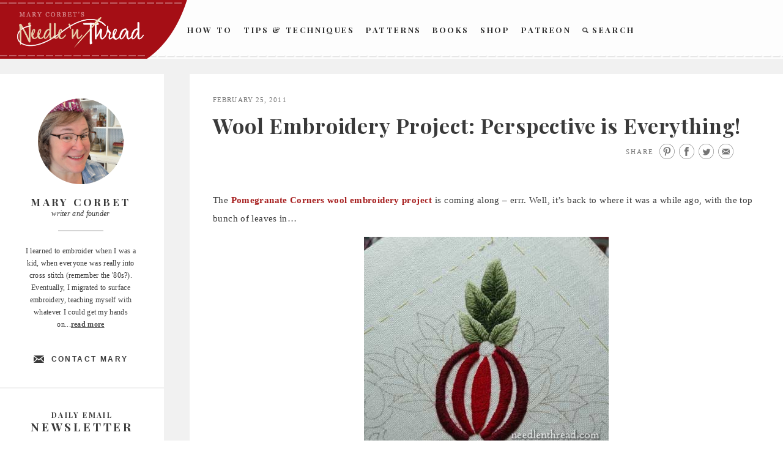

--- FILE ---
content_type: text/html; charset=UTF-8
request_url: https://www.needlenthread.com/2011/02/wool-embroidery-project-perspective.html
body_size: 18635
content:
<!DOCTYPE html>
<html lang="en-US" prefix="og: http://ogp.me/ns# fb: http://ogp.me/ns/fb#">
<head>
<meta charset="UTF-8">
<meta name="viewport" content="width=device-width">
<meta name="google-site-verification" content="xmXDqUTE__WS4Do-Jhmetjw3Ihz57FlM6AQCcYzhndo" />
<link rel="profile" href="http://gmpg.org/xfn/11">
<link rel="apple-touch-icon" sizes="60x60" href="https://www.needlenthread.com/wp-content/themes/new-needles/images/touch-icon-60.png" />
<link rel="apple-touch-icon" sizes="76x76" href="https://www.needlenthread.com/wp-content/themes/new-needles/images/touch-icon-76.png" />
<link rel="apple-touch-icon" sizes="120x120" href="https://www.needlenthread.com/wp-content/themes/new-needles/images/touch-icon-120.png" />
<link rel="apple-touch-icon" sizes="152x152" href="https://www.needlenthread.com/wp-content/themes/new-needles/images/touch-icon-152.png" />
<link rel="apple-touch-icon" sizes="180x180" href="https://www.needlenthread.com/wp-content/themes/new-needles/images/touch-icon-180.png" />
<script type="text/javascript">var templateurl = 'https://www.needlenthread.com/wp-content/themes/new-needles'</script>
<link rel="icon" href="/favicon.ico" type="image/x-icon">
<title>Wool Embroidery Project: Perspective is Everything! &#8211; NeedlenThread.com</title>
<meta name='robots' content='max-image-preview:large' />
	<style>img:is([sizes="auto" i], [sizes^="auto," i]) { contain-intrinsic-size: 3000px 1500px }</style>
	<link rel='dns-prefetch' href='//cdn.polyfill.io' />
<link rel="alternate" type="application/rss+xml" title="NeedlenThread.com &raquo; Feed" href="https://www.needlenthread.com/feed" />
<link rel="alternate" type="application/rss+xml" title="NeedlenThread.com &raquo; Comments Feed" href="https://www.needlenthread.com/comments/feed" />
<link rel="alternate" type="application/rss+xml" title="NeedlenThread.com &raquo; Wool Embroidery Project: Perspective is Everything! Comments Feed" href="https://www.needlenthread.com/2011/02/wool-embroidery-project-perspective.html/feed" />
<script type="text/javascript">
/* <![CDATA[ */
window._wpemojiSettings = {"baseUrl":"https:\/\/s.w.org\/images\/core\/emoji\/16.0.1\/72x72\/","ext":".png","svgUrl":"https:\/\/s.w.org\/images\/core\/emoji\/16.0.1\/svg\/","svgExt":".svg","source":{"concatemoji":"https:\/\/www.needlenthread.com\/wp-includes\/js\/wp-emoji-release.min.js?ver=6.8.3"}};
/*! This file is auto-generated */
!function(s,n){var o,i,e;function c(e){try{var t={supportTests:e,timestamp:(new Date).valueOf()};sessionStorage.setItem(o,JSON.stringify(t))}catch(e){}}function p(e,t,n){e.clearRect(0,0,e.canvas.width,e.canvas.height),e.fillText(t,0,0);var t=new Uint32Array(e.getImageData(0,0,e.canvas.width,e.canvas.height).data),a=(e.clearRect(0,0,e.canvas.width,e.canvas.height),e.fillText(n,0,0),new Uint32Array(e.getImageData(0,0,e.canvas.width,e.canvas.height).data));return t.every(function(e,t){return e===a[t]})}function u(e,t){e.clearRect(0,0,e.canvas.width,e.canvas.height),e.fillText(t,0,0);for(var n=e.getImageData(16,16,1,1),a=0;a<n.data.length;a++)if(0!==n.data[a])return!1;return!0}function f(e,t,n,a){switch(t){case"flag":return n(e,"\ud83c\udff3\ufe0f\u200d\u26a7\ufe0f","\ud83c\udff3\ufe0f\u200b\u26a7\ufe0f")?!1:!n(e,"\ud83c\udde8\ud83c\uddf6","\ud83c\udde8\u200b\ud83c\uddf6")&&!n(e,"\ud83c\udff4\udb40\udc67\udb40\udc62\udb40\udc65\udb40\udc6e\udb40\udc67\udb40\udc7f","\ud83c\udff4\u200b\udb40\udc67\u200b\udb40\udc62\u200b\udb40\udc65\u200b\udb40\udc6e\u200b\udb40\udc67\u200b\udb40\udc7f");case"emoji":return!a(e,"\ud83e\udedf")}return!1}function g(e,t,n,a){var r="undefined"!=typeof WorkerGlobalScope&&self instanceof WorkerGlobalScope?new OffscreenCanvas(300,150):s.createElement("canvas"),o=r.getContext("2d",{willReadFrequently:!0}),i=(o.textBaseline="top",o.font="600 32px Arial",{});return e.forEach(function(e){i[e]=t(o,e,n,a)}),i}function t(e){var t=s.createElement("script");t.src=e,t.defer=!0,s.head.appendChild(t)}"undefined"!=typeof Promise&&(o="wpEmojiSettingsSupports",i=["flag","emoji"],n.supports={everything:!0,everythingExceptFlag:!0},e=new Promise(function(e){s.addEventListener("DOMContentLoaded",e,{once:!0})}),new Promise(function(t){var n=function(){try{var e=JSON.parse(sessionStorage.getItem(o));if("object"==typeof e&&"number"==typeof e.timestamp&&(new Date).valueOf()<e.timestamp+604800&&"object"==typeof e.supportTests)return e.supportTests}catch(e){}return null}();if(!n){if("undefined"!=typeof Worker&&"undefined"!=typeof OffscreenCanvas&&"undefined"!=typeof URL&&URL.createObjectURL&&"undefined"!=typeof Blob)try{var e="postMessage("+g.toString()+"("+[JSON.stringify(i),f.toString(),p.toString(),u.toString()].join(",")+"));",a=new Blob([e],{type:"text/javascript"}),r=new Worker(URL.createObjectURL(a),{name:"wpTestEmojiSupports"});return void(r.onmessage=function(e){c(n=e.data),r.terminate(),t(n)})}catch(e){}c(n=g(i,f,p,u))}t(n)}).then(function(e){for(var t in e)n.supports[t]=e[t],n.supports.everything=n.supports.everything&&n.supports[t],"flag"!==t&&(n.supports.everythingExceptFlag=n.supports.everythingExceptFlag&&n.supports[t]);n.supports.everythingExceptFlag=n.supports.everythingExceptFlag&&!n.supports.flag,n.DOMReady=!1,n.readyCallback=function(){n.DOMReady=!0}}).then(function(){return e}).then(function(){var e;n.supports.everything||(n.readyCallback(),(e=n.source||{}).concatemoji?t(e.concatemoji):e.wpemoji&&e.twemoji&&(t(e.twemoji),t(e.wpemoji)))}))}((window,document),window._wpemojiSettings);
/* ]]> */
</script>
<link rel='stylesheet' id='mcninja-post-transporter-css' href='https://www.needlenthread.com/wp-content/plugins/infinite-transporter/transporter.css?ver=20140422' type='text/css' media='all' />
<style id='wp-emoji-styles-inline-css' type='text/css'>

	img.wp-smiley, img.emoji {
		display: inline !important;
		border: none !important;
		box-shadow: none !important;
		height: 1em !important;
		width: 1em !important;
		margin: 0 0.07em !important;
		vertical-align: -0.1em !important;
		background: none !important;
		padding: 0 !important;
	}
</style>
<link rel='stylesheet' id='wp-block-library-css' href='https://www.needlenthread.com/wp-includes/css/dist/block-library/style.min.css?ver=6.8.3' type='text/css' media='all' />
<style id='classic-theme-styles-inline-css' type='text/css'>
/*! This file is auto-generated */
.wp-block-button__link{color:#fff;background-color:#32373c;border-radius:9999px;box-shadow:none;text-decoration:none;padding:calc(.667em + 2px) calc(1.333em + 2px);font-size:1.125em}.wp-block-file__button{background:#32373c;color:#fff;text-decoration:none}
</style>
<style id='global-styles-inline-css' type='text/css'>
:root{--wp--preset--aspect-ratio--square: 1;--wp--preset--aspect-ratio--4-3: 4/3;--wp--preset--aspect-ratio--3-4: 3/4;--wp--preset--aspect-ratio--3-2: 3/2;--wp--preset--aspect-ratio--2-3: 2/3;--wp--preset--aspect-ratio--16-9: 16/9;--wp--preset--aspect-ratio--9-16: 9/16;--wp--preset--color--black: #000000;--wp--preset--color--cyan-bluish-gray: #abb8c3;--wp--preset--color--white: #ffffff;--wp--preset--color--pale-pink: #f78da7;--wp--preset--color--vivid-red: #cf2e2e;--wp--preset--color--luminous-vivid-orange: #ff6900;--wp--preset--color--luminous-vivid-amber: #fcb900;--wp--preset--color--light-green-cyan: #7bdcb5;--wp--preset--color--vivid-green-cyan: #00d084;--wp--preset--color--pale-cyan-blue: #8ed1fc;--wp--preset--color--vivid-cyan-blue: #0693e3;--wp--preset--color--vivid-purple: #9b51e0;--wp--preset--gradient--vivid-cyan-blue-to-vivid-purple: linear-gradient(135deg,rgba(6,147,227,1) 0%,rgb(155,81,224) 100%);--wp--preset--gradient--light-green-cyan-to-vivid-green-cyan: linear-gradient(135deg,rgb(122,220,180) 0%,rgb(0,208,130) 100%);--wp--preset--gradient--luminous-vivid-amber-to-luminous-vivid-orange: linear-gradient(135deg,rgba(252,185,0,1) 0%,rgba(255,105,0,1) 100%);--wp--preset--gradient--luminous-vivid-orange-to-vivid-red: linear-gradient(135deg,rgba(255,105,0,1) 0%,rgb(207,46,46) 100%);--wp--preset--gradient--very-light-gray-to-cyan-bluish-gray: linear-gradient(135deg,rgb(238,238,238) 0%,rgb(169,184,195) 100%);--wp--preset--gradient--cool-to-warm-spectrum: linear-gradient(135deg,rgb(74,234,220) 0%,rgb(151,120,209) 20%,rgb(207,42,186) 40%,rgb(238,44,130) 60%,rgb(251,105,98) 80%,rgb(254,248,76) 100%);--wp--preset--gradient--blush-light-purple: linear-gradient(135deg,rgb(255,206,236) 0%,rgb(152,150,240) 100%);--wp--preset--gradient--blush-bordeaux: linear-gradient(135deg,rgb(254,205,165) 0%,rgb(254,45,45) 50%,rgb(107,0,62) 100%);--wp--preset--gradient--luminous-dusk: linear-gradient(135deg,rgb(255,203,112) 0%,rgb(199,81,192) 50%,rgb(65,88,208) 100%);--wp--preset--gradient--pale-ocean: linear-gradient(135deg,rgb(255,245,203) 0%,rgb(182,227,212) 50%,rgb(51,167,181) 100%);--wp--preset--gradient--electric-grass: linear-gradient(135deg,rgb(202,248,128) 0%,rgb(113,206,126) 100%);--wp--preset--gradient--midnight: linear-gradient(135deg,rgb(2,3,129) 0%,rgb(40,116,252) 100%);--wp--preset--font-size--small: 13px;--wp--preset--font-size--medium: 20px;--wp--preset--font-size--large: 36px;--wp--preset--font-size--x-large: 42px;--wp--preset--spacing--20: 0.44rem;--wp--preset--spacing--30: 0.67rem;--wp--preset--spacing--40: 1rem;--wp--preset--spacing--50: 1.5rem;--wp--preset--spacing--60: 2.25rem;--wp--preset--spacing--70: 3.38rem;--wp--preset--spacing--80: 5.06rem;--wp--preset--shadow--natural: 6px 6px 9px rgba(0, 0, 0, 0.2);--wp--preset--shadow--deep: 12px 12px 50px rgba(0, 0, 0, 0.4);--wp--preset--shadow--sharp: 6px 6px 0px rgba(0, 0, 0, 0.2);--wp--preset--shadow--outlined: 6px 6px 0px -3px rgba(255, 255, 255, 1), 6px 6px rgba(0, 0, 0, 1);--wp--preset--shadow--crisp: 6px 6px 0px rgba(0, 0, 0, 1);}:where(.is-layout-flex){gap: 0.5em;}:where(.is-layout-grid){gap: 0.5em;}body .is-layout-flex{display: flex;}.is-layout-flex{flex-wrap: wrap;align-items: center;}.is-layout-flex > :is(*, div){margin: 0;}body .is-layout-grid{display: grid;}.is-layout-grid > :is(*, div){margin: 0;}:where(.wp-block-columns.is-layout-flex){gap: 2em;}:where(.wp-block-columns.is-layout-grid){gap: 2em;}:where(.wp-block-post-template.is-layout-flex){gap: 1.25em;}:where(.wp-block-post-template.is-layout-grid){gap: 1.25em;}.has-black-color{color: var(--wp--preset--color--black) !important;}.has-cyan-bluish-gray-color{color: var(--wp--preset--color--cyan-bluish-gray) !important;}.has-white-color{color: var(--wp--preset--color--white) !important;}.has-pale-pink-color{color: var(--wp--preset--color--pale-pink) !important;}.has-vivid-red-color{color: var(--wp--preset--color--vivid-red) !important;}.has-luminous-vivid-orange-color{color: var(--wp--preset--color--luminous-vivid-orange) !important;}.has-luminous-vivid-amber-color{color: var(--wp--preset--color--luminous-vivid-amber) !important;}.has-light-green-cyan-color{color: var(--wp--preset--color--light-green-cyan) !important;}.has-vivid-green-cyan-color{color: var(--wp--preset--color--vivid-green-cyan) !important;}.has-pale-cyan-blue-color{color: var(--wp--preset--color--pale-cyan-blue) !important;}.has-vivid-cyan-blue-color{color: var(--wp--preset--color--vivid-cyan-blue) !important;}.has-vivid-purple-color{color: var(--wp--preset--color--vivid-purple) !important;}.has-black-background-color{background-color: var(--wp--preset--color--black) !important;}.has-cyan-bluish-gray-background-color{background-color: var(--wp--preset--color--cyan-bluish-gray) !important;}.has-white-background-color{background-color: var(--wp--preset--color--white) !important;}.has-pale-pink-background-color{background-color: var(--wp--preset--color--pale-pink) !important;}.has-vivid-red-background-color{background-color: var(--wp--preset--color--vivid-red) !important;}.has-luminous-vivid-orange-background-color{background-color: var(--wp--preset--color--luminous-vivid-orange) !important;}.has-luminous-vivid-amber-background-color{background-color: var(--wp--preset--color--luminous-vivid-amber) !important;}.has-light-green-cyan-background-color{background-color: var(--wp--preset--color--light-green-cyan) !important;}.has-vivid-green-cyan-background-color{background-color: var(--wp--preset--color--vivid-green-cyan) !important;}.has-pale-cyan-blue-background-color{background-color: var(--wp--preset--color--pale-cyan-blue) !important;}.has-vivid-cyan-blue-background-color{background-color: var(--wp--preset--color--vivid-cyan-blue) !important;}.has-vivid-purple-background-color{background-color: var(--wp--preset--color--vivid-purple) !important;}.has-black-border-color{border-color: var(--wp--preset--color--black) !important;}.has-cyan-bluish-gray-border-color{border-color: var(--wp--preset--color--cyan-bluish-gray) !important;}.has-white-border-color{border-color: var(--wp--preset--color--white) !important;}.has-pale-pink-border-color{border-color: var(--wp--preset--color--pale-pink) !important;}.has-vivid-red-border-color{border-color: var(--wp--preset--color--vivid-red) !important;}.has-luminous-vivid-orange-border-color{border-color: var(--wp--preset--color--luminous-vivid-orange) !important;}.has-luminous-vivid-amber-border-color{border-color: var(--wp--preset--color--luminous-vivid-amber) !important;}.has-light-green-cyan-border-color{border-color: var(--wp--preset--color--light-green-cyan) !important;}.has-vivid-green-cyan-border-color{border-color: var(--wp--preset--color--vivid-green-cyan) !important;}.has-pale-cyan-blue-border-color{border-color: var(--wp--preset--color--pale-cyan-blue) !important;}.has-vivid-cyan-blue-border-color{border-color: var(--wp--preset--color--vivid-cyan-blue) !important;}.has-vivid-purple-border-color{border-color: var(--wp--preset--color--vivid-purple) !important;}.has-vivid-cyan-blue-to-vivid-purple-gradient-background{background: var(--wp--preset--gradient--vivid-cyan-blue-to-vivid-purple) !important;}.has-light-green-cyan-to-vivid-green-cyan-gradient-background{background: var(--wp--preset--gradient--light-green-cyan-to-vivid-green-cyan) !important;}.has-luminous-vivid-amber-to-luminous-vivid-orange-gradient-background{background: var(--wp--preset--gradient--luminous-vivid-amber-to-luminous-vivid-orange) !important;}.has-luminous-vivid-orange-to-vivid-red-gradient-background{background: var(--wp--preset--gradient--luminous-vivid-orange-to-vivid-red) !important;}.has-very-light-gray-to-cyan-bluish-gray-gradient-background{background: var(--wp--preset--gradient--very-light-gray-to-cyan-bluish-gray) !important;}.has-cool-to-warm-spectrum-gradient-background{background: var(--wp--preset--gradient--cool-to-warm-spectrum) !important;}.has-blush-light-purple-gradient-background{background: var(--wp--preset--gradient--blush-light-purple) !important;}.has-blush-bordeaux-gradient-background{background: var(--wp--preset--gradient--blush-bordeaux) !important;}.has-luminous-dusk-gradient-background{background: var(--wp--preset--gradient--luminous-dusk) !important;}.has-pale-ocean-gradient-background{background: var(--wp--preset--gradient--pale-ocean) !important;}.has-electric-grass-gradient-background{background: var(--wp--preset--gradient--electric-grass) !important;}.has-midnight-gradient-background{background: var(--wp--preset--gradient--midnight) !important;}.has-small-font-size{font-size: var(--wp--preset--font-size--small) !important;}.has-medium-font-size{font-size: var(--wp--preset--font-size--medium) !important;}.has-large-font-size{font-size: var(--wp--preset--font-size--large) !important;}.has-x-large-font-size{font-size: var(--wp--preset--font-size--x-large) !important;}
:where(.wp-block-post-template.is-layout-flex){gap: 1.25em;}:where(.wp-block-post-template.is-layout-grid){gap: 1.25em;}
:where(.wp-block-columns.is-layout-flex){gap: 2em;}:where(.wp-block-columns.is-layout-grid){gap: 2em;}
:root :where(.wp-block-pullquote){font-size: 1.5em;line-height: 1.6;}
</style>
<link rel='stylesheet' id='contact-form-7-css' href='https://www.needlenthread.com/wp-content/plugins/contact-form-7/includes/css/styles.css?ver=6.1.2' type='text/css' media='all' />
<link rel='stylesheet' id='wooslider-flexslider-css' href='https://www.needlenthread.com/wp-content/plugins/wooslider/assets/css/flexslider.css?ver=2.0.1' type='text/css' media='all' />
<link rel='stylesheet' id='wooslider-common-css' href='https://www.needlenthread.com/wp-content/plugins/wooslider/assets/css/style.css?ver=2.0.1' type='text/css' media='all' />
<link rel='stylesheet' id='publication-style-css' href='https://www.needlenthread.com/wp-content/themes/new-needles/style.css?ver=6.8.3' type='text/css' media='all' />
<!--[if lt IE 9]>
<link rel='stylesheet' id='nnt-ie8-css' href='https://www.needlenthread.com/wp-content/themes/new-needles/ie8.css?ver=6.8.3' type='text/css' media='all' />
<![endif]-->
<script type="text/javascript" src="https://www.needlenthread.com/wp-includes/js/jquery/jquery.min.js?ver=3.7.1" id="jquery-core-js"></script>
<script type="text/javascript" src="https://www.needlenthread.com/wp-includes/js/jquery/jquery-migrate.min.js?ver=3.4.1" id="jquery-migrate-js"></script>
<!--[if lt IE 9]>
<script type="text/javascript" src="https://www.needlenthread.com/wp-content/themes/new-needles/js/html5shiv.min.js?ver=6.8.3" id="html5shiv-js"></script>
<![endif]-->
<link rel="https://api.w.org/" href="https://www.needlenthread.com/wp-json/" /><link rel="alternate" title="JSON" type="application/json" href="https://www.needlenthread.com/wp-json/wp/v2/posts/7867" /><link rel="canonical" href="https://www.needlenthread.com/2011/02/wool-embroidery-project-perspective.html" />
<link rel='shortlink' href='https://www.needlenthread.com/?p=7867' />
<link rel="alternate" title="oEmbed (JSON)" type="application/json+oembed" href="https://www.needlenthread.com/wp-json/oembed/1.0/embed?url=https%3A%2F%2Fwww.needlenthread.com%2F2011%2F02%2Fwool-embroidery-project-perspective.html" />
<link rel="alternate" title="oEmbed (XML)" type="text/xml+oembed" href="https://www.needlenthread.com/wp-json/oembed/1.0/embed?url=https%3A%2F%2Fwww.needlenthread.com%2F2011%2F02%2Fwool-embroidery-project-perspective.html&#038;format=xml" />
<meta property="og:site_name" content="NeedlenThread.com" />
		<style type="text/css" id="wp-custom-css">
			.contactform {
	position: static;
	overflow: hidden;
	width: 95%;
}

.contactleft {
	width: 25%;
	white-space: pre;
	text-align: right;
	clear: both;
	float: left;
	display: inline;
	padding: 4px;
	margin: 5px 0;
}

.contactright {
	width: 70%;
	text-align: left;
	float: right;
	display: inline;
	padding: 4px;
	margin: 5px 0;
}		</style>
		
<!-- START - Open Graph and Twitter Card Tags 3.3.5 -->
 <!-- Facebook Open Graph -->
  <meta property="og:locale" content="en_US"/>
  <meta property="og:title" content="Wool Embroidery Project: Perspective is Everything!"/>
  <meta property="og:url" content="https://www.needlenthread.com/2011/02/wool-embroidery-project-perspective.html"/>
  <meta property="og:type" content="article"/>
  <meta property="og:description" content="The Pomegranate Corners wool embroidery project is coming along - errr. Well, it&#039;s back to where it was a while ago, with the top bunch of leaves in...



You might think it&#039;s not coming along at all, it&#039;s going so slowly. And I might be tempted to think that it&#039;s actually going backwards, it&#039;s"/>
  <meta property="og:image" content="https://www.needlenthread.com/wp-content/uploads/2011/02/Pomegranate-Wool-Embroidery-49.jpg"/>
  <meta property="og:image:url" content="https://www.needlenthread.com/wp-content/uploads/2011/02/Pomegranate-Wool-Embroidery-49.jpg"/>
  <meta property="og:image:secure_url" content="https://www.needlenthread.com/wp-content/uploads/2011/02/Pomegranate-Wool-Embroidery-49.jpg"/>
  <meta property="article:published_time" content="2011-02-25T06:38:24-06:00"/>
  <meta property="article:modified_time" content="2017-01-25T14:12:48-06:00" />
  <meta property="og:updated_time" content="2017-01-25T14:12:48-06:00" />
  <meta property="article:section" content="Uncategorized"/>
  <meta property="article:publisher" content="https://www.facebook.com/MaryCorbetsNeedleNThread/"/>
 <!-- Google+ / Schema.org -->
  <meta itemprop="name" content="Wool Embroidery Project: Perspective is Everything!"/>
  <meta itemprop="headline" content="Wool Embroidery Project: Perspective is Everything!"/>
  <meta itemprop="description" content="The Pomegranate Corners wool embroidery project is coming along - errr. Well, it&#039;s back to where it was a while ago, with the top bunch of leaves in...



You might think it&#039;s not coming along at all, it&#039;s going so slowly. And I might be tempted to think that it&#039;s actually going backwards, it&#039;s"/>
  <meta itemprop="image" content="https://www.needlenthread.com/wp-content/uploads/2011/02/Pomegranate-Wool-Embroidery-49.jpg"/>
  <meta itemprop="datePublished" content="2011-02-25"/>
  <meta itemprop="dateModified" content="2017-01-25T14:12:48-06:00" />
  <meta itemprop="author" content="Mary Corbet"/>
  <!--<meta itemprop="publisher" content="NeedlenThread.com"/>--> <!-- To solve: The attribute publisher.itemtype has an invalid value -->
 <!-- Twitter Cards -->
  <meta name="twitter:title" content="Wool Embroidery Project: Perspective is Everything!"/>
  <meta name="twitter:url" content="https://www.needlenthread.com/2011/02/wool-embroidery-project-perspective.html"/>
  <meta name="twitter:description" content="The Pomegranate Corners wool embroidery project is coming along - errr. Well, it&#039;s back to where it was a while ago, with the top bunch of leaves in...



You might think it&#039;s not coming along at all, it&#039;s going so slowly. And I might be tempted to think that it&#039;s actually going backwards, it&#039;s"/>
  <meta name="twitter:image" content="https://www.needlenthread.com/wp-content/uploads/2011/02/Pomegranate-Wool-Embroidery-49.jpg"/>
  <meta name="twitter:card" content="summary_large_image"/>
 <!-- SEO -->
 <!-- Misc. tags -->
 <!-- is_singular -->
<!-- END - Open Graph and Twitter Card Tags 3.3.5 -->
	
</head>

<body class="wp-singular post-template-default single single-post postid-7867 single-format-standard wp-theme-new-needles no-menu infinite-scroll neverending">
	<a class="skip-link screen-reader-text" href="#content">Skip to content</a>

	<div id="body-wrapper" class="body-wrapper">
		<div id="page" class="hfeed site">
			<header id="masthead" class="site-header">
      <div class="fullSiteNavBar">
      <div class="fullSiteNavLeft">
        <div class="fullSiteNavLeftCurve">&nbsp;</div>
        <div class="fullSiteNavLeftThread">&nbsp;</div>
      </div>
      <div class="center navCenter">
        <a class="fullSiteLogo" href="/"><img src="https://www.needlenthread.com/wp-content/themes/new-needles/images/needle-n-thread.png" alt="Needle 'n Thread" /></a>
			  <!---->
				<div class="fullSiteNav">
					<ul class="main-navigation">
						<li><a href="/videos">How To</a></li>
						<li><a class="ie8-two-line" href="/tips-techniques">Tips &amp; Techniques</a></li>
						<li><a href="/patterns">Patterns</a></li>
						<!-- <li><a href="/register/members">Members</a></li> -->
						<li><a href="/books-links">Books</a></li>
						<li><a href="https://shop.needlenthread.com/">Shop</a></li>
                        <li><a href="https://www.patreon.com/marycorbet" target="_blank">Patreon</a></li>
						<li><a class="search" href="/index.php?s"><span>&nbsp;</span>Search</a></li>
					</ul>
				</div>
        <div class="clear">&nbsp;</div>
        </div>
        </div>
	
			</header><!-- #masthead -->
				<div class="clear">&nbsp;</div>

				<button class="menu-toggle" aria-controls="slide-menu" aria-expanded="false">
					<span class="hamburgerWrap">
						<span class="menuTitle">Menu</span>
						<span class="menuBar menuBar1">&nbsp;</span>
						<span class="menuBar menuBar2">&nbsp;</span>
					</span>
					<span class="screen-reader-text">Menu</span>
				</button>

				<div id="slide-menu" class="slide-menu">
				<!--<div class="fullSiteNavBar">
					<div class="fullSiteNavLeft">
					  <div class="fullSiteNavLeftCurve">&nbsp;</div>
					  <div class="fullSiteNavLeftThread">&nbsp;</div>
					</div>
				</div>
				<a class="fullSiteLogo" href="/"><img src="https://www.needlenthread.com/wp-content/themes/new-needles/images/needle-n-thread.png" /></a>-->
					<div class="slide-wrapper">
						  <div class="dropdownMenu">
                            <a class="hasInner" href="/videos">How To</a>
                                <div class="menuInner"><ul id="menu-how-to-videos" class="menu"><li id="menu-item-39232" class="menu-item menu-item-type-custom menu-item-object-custom menu-item-39232"><a href="/videos#line-stitches-bands">Line Stitches &#038; Bands</a></li>
<li id="menu-item-39233" class="menu-item menu-item-type-custom menu-item-object-custom menu-item-39233"><a href="/videos#chain-fly-and-buttonhole-stitches">Chain, Fly and Buttonhole Stitches</a></li>
<li id="menu-item-39234" class="menu-item menu-item-type-custom menu-item-object-custom menu-item-39234"><a href="/videos#detached-stitches-knots">Detached Stitches &#038; Knots</a></li>
<li id="menu-item-39235" class="menu-item menu-item-type-custom menu-item-object-custom menu-item-39235"><a href="/videos#filling-stitches">Filling Stitches</a></li>
<li id="menu-item-39236" class="menu-item menu-item-type-custom menu-item-object-custom menu-item-39236"><a href="/videos#miscellaneous-embroidery-techniques">Miscellaneous Embroidery Techniques</a></li>
<li id="menu-item-39237" class="menu-item menu-item-type-custom menu-item-object-custom menu-item-39237"><a href="/videos#Embroidery-Stitches-A-Z">Embroidery Stitches by Name, from A-Z</a></li>
</ul></div>                            <a class="hasInner" href="/tips-techniques">Tips &amp; Techniques</a>
                                <div class="menuInner"><ul id="menu-tips-techniques" class="menu"><li id="menu-item-39223" class="menu-item menu-item-type-custom menu-item-object-custom menu-item-39223"><a href="/tips-techniques#tntlessons">Hand Embroidery Lessons &#038; Step-by-Step Projects</a></li>
<li id="menu-item-39224" class="menu-item menu-item-type-custom menu-item-object-custom menu-item-39224"><a href="/tips-techniques#tntbegin">Tips Especially for Beginners</a></li>
<li id="menu-item-39225" class="menu-item menu-item-type-custom menu-item-object-custom menu-item-39225"><a href="/tips-techniques#tnttrans">Transferring Patterns</a></li>
<li id="menu-item-39226" class="menu-item menu-item-type-custom menu-item-object-custom menu-item-39226"><a href="/tips-techniques#tnthoops">Hoops, Frames and Stands</a></li>
<li id="menu-item-39227" class="menu-item menu-item-type-custom menu-item-object-custom menu-item-39227"><a href="/tips-techniques#tntthreads">Threads</a></li>
<li id="menu-item-39228" class="menu-item menu-item-type-custom menu-item-object-custom menu-item-39228"><a href="/tips-techniques#tntindiv">Individual Stitches &#038; Techniques</a></li>
<li id="menu-item-39229" class="menu-item menu-item-type-custom menu-item-object-custom menu-item-39229"><a href="/tips-techniques#tntdrawn">Drawn Thread Embroidery Tips</a></li>
<li id="menu-item-39230" class="menu-item menu-item-type-custom menu-item-object-custom menu-item-39230"><a href="/tips-techniques#tntfabric">Fabric</a></li>
<li id="menu-item-39231" class="menu-item menu-item-type-custom menu-item-object-custom menu-item-39231"><a href="/tips-techniques#tnttools">On Specific Tools</a></li>
</ul></div>                            <a class="hasInner" href="/patterns">Patterns</a>
                                <div class="menuInner"><ul id="menu-hand-embroidery-patterns" class="menu"><li id="menu-item-39238" class="menu-item menu-item-type-custom menu-item-object-custom menu-item-39238"><a href="/patterns#patpatterns">Free Hand Embroidery Patterns</a></li>
<li id="menu-item-39239" class="menu-item menu-item-type-custom menu-item-object-custom menu-item-39239"><a href="/patterns#pathungarian">Hungarian Embroidery Patterns</a></li>
<li id="menu-item-39240" class="menu-item menu-item-type-custom menu-item-object-custom menu-item-39240"><a href="/patterns#patmonograms">Monograms for Hand Embroidery</a></li>
<li id="menu-item-39241" class="menu-item menu-item-type-custom menu-item-object-custom menu-item-39241"><a href="/patterns#patchurch">Church / Ecclesiastical Embroidery Patterns</a></li>
<li id="menu-item-39242" class="menu-item menu-item-type-custom menu-item-object-custom menu-item-39242"><a href="/patterns#patonrec">Online Resources</a></li>
</ul></div>                            <!--<a href="/forum">Learn</a>-->
                            <a class="hasInner" href="/register/members">Members</a>
                                                          <a class="hasInner" href="/books-links">Books</a>
                                <div class="menuInner"><ul id="menu-books-and-links" class="menu"><li id="menu-item-39220" class="menu-item menu-item-type-custom menu-item-object-custom menu-item-39220"><a href="/books-links#bpbookreviews">Book Reviews</a></li>
<li id="menu-item-39221" class="menu-item menu-item-type-custom menu-item-object-custom menu-item-39221"><a href="/books-links#bpbooksonline">Free Books Online</a></li>
<li id="menu-item-39222" class="menu-item menu-item-type-custom menu-item-object-custom menu-item-39222"><a href="/books-links#bpembsupplies">Embroidery Supplies</a></li>
</ul></div>                            <a href="https://shop.needlenthread.com/">Shop</a>
                            <a href="https://www.patreon.com/marycorbet" target="_blank">Patreon</a>
                            <a class="search" href="/index.php?s">Search</a>
						  </div>
						  <div class="widget">
						  <div class="abtbox aboutpagesubnav">
						    <div class="aboutPic">
						      <img src="/wp-content/uploads/2025/04/Mary-2025.jpg" width="148" height="152" alt="About" />
						    </div>
						    <div class="authorInfo">
						      <p class="sidebarHeading2">Mary Corbet</p>
						      <p>writer and founder</p>
						      <div class="authorInfoBorder">&nbsp;</div>
						    </div>
						    <p>I learned to embroider when I was a kid, when everyone was really into cross stitch (remember the '80s?). Eventually, I migrated to surface embroidery, teaching myself with whatever I could get my hands on...<a class="roundedCTA" href="/about">read more</a></p>
						    <a class="contactAuthor" href="/contact">Contact Mary</a>
						  </div>
						</div>
						<div class="widget signup">
						  <div class="newsSignup">
						   <p class="sidebarHeading3">Daily Email</p>
						   <p class="sidebarHeading2">Newsletter</p>
						  <form method="post" action="https://www.aweber.com/scripts/addlead.pl">
							  <input class="signup" type="text" title="News Signup" placeholder="enter email address" name="from"  />
							  <input type="hidden" name="meta_web_form_id" value="875610978">
							  <input type="hidden" name="meta_split_id" value="">
							  <input type="hidden" name="unit" value="needlenthread">
							  <input type="hidden" name="redirect" value="http://www.aweber.com/form/thankyou_vo.html" > <!--id="redirect_6e11a4500b5b532588c07ae143526cb0" -->
							  <input type="hidden" name="meta_redirect_onlist" value="">
							  <input type="hidden" name="meta_adtracking" value="">
							  <input type="hidden" name="meta_message" value="1">
							  <input type="hidden" name="meta_required" value="from">
							  <input type="hidden" name="meta_forward_vars" value="0">
							  <div class="cc"></div>
							  <div class="submitWrap">
								  <button class="submit" type="submit">Subscribe</button>
								  <a class="rssFeed" href="http://feeds.feedburner.com/needlenthread">
									  <span>&nbsp;</span>
								  </a>
							  </div>
							  <div class="clear"></div>
						  </form>
						 </div>
						</div>
						<div class="widget connect">
						  <div class="socialWrap">
						    <h3>Connect with Mary</h3>
						    <a href="http://www.facebook.com/pages/Mary-Corbets-Needle-n-Thread/355247539382?ref=mf" class="connectLink connectLinkFB" title="Connect with Mary on Facebook" target="_blank">&nbsp;</a>
						    <a href="http://twitter.com/MaryCorbet" class="connectLink connectLinkTW" title="Follow Mary on Twitter" target="_blank">&nbsp;</a>
						    <a href="http://pinterest.com/marycorbet/" class="connectLink connectLinkPN" title="Follow Mary on Pinterest" target="_blank">&nbsp;</a>
						  </div>
						</div>
						<div class="widget sidebarLink slTypes">
						  <a class="sidebarLinkText" href="/types-of-hand-embroidery">
						    <span class="largeFont">Types of</span>
						    <span>Hand Embroidery</span>
						    <span class="sidebarArrow">
						      <span>&nbsp;</span>
						    </span>
						  </a>
						</div>
						<div class="widget sidebarLink slPictures">
						  <a class="sidebarLinkText" href="/pictures">
						    <span class="largeFont">Pictures of</span>
						    <span>Hand Embroidery</span>
						    <span class="sidebarArrow" >
						      <span>&nbsp;</span>
						    </span>
						  </a>
						</div>
						
		<aside id="recent-posts-3" class="widget widget_recent_entries">
		<p class="widget-title">Recent Posts</p>
		<ul>
											<li>
					<a href="https://www.needlenthread.com/2025/12/twinkle-twinkle-5-beading-and-prepping-for-finishing.html">Twinkle Twinkle 5: Beading and Prepping for Finishing</a>
									</li>
											<li>
					<a href="https://www.needlenthread.com/2025/12/a-short-farewell.html">A Short Farewell!</a>
									</li>
											<li>
					<a href="https://www.needlenthread.com/2025/11/happy-thanksgiving-2025.html">Happy Thanksgiving, 2025!</a>
									</li>
											<li>
					<a href="https://www.needlenthread.com/2025/11/twinkle-twinkle-4-finishing-the-embroidery-on-the-star.html">Twinkle Twinkle 4: Finishing the Embroidery on the Star</a>
									</li>
											<li>
					<a href="https://www.needlenthread.com/2025/11/twinkle-twinkle-3-errata.html">Twinkle, Twinkle 3 Errata</a>
									</li>
					</ul>

		</aside>						<div class="widget archivesList">
						  <p class="title">Archives</p>
								<span class="archiveLink"><a href='https://www.needlenthread.com/2025'>2025</a>&nbsp;<span>(118)</span></span>
	<span class="archiveLink"><a href='https://www.needlenthread.com/2024'>2024</a>&nbsp;<span>(135)</span></span>
	<span class="archiveLink"><a href='https://www.needlenthread.com/2023'>2023</a>&nbsp;<span>(125)</span></span>
	<span class="archiveLink"><a href='https://www.needlenthread.com/2022'>2022</a>&nbsp;<span>(136)</span></span>
	<span class="archiveLink"><a href='https://www.needlenthread.com/2021'>2021</a>&nbsp;<span>(130)</span></span>
	<span class="archiveLink"><a href='https://www.needlenthread.com/2020'>2020</a>&nbsp;<span>(132)</span></span>
	<span class="archiveLink"><a href='https://www.needlenthread.com/2019'>2019</a>&nbsp;<span>(147)</span></span>
	<span class="archiveLink"><a href='https://www.needlenthread.com/2018'>2018</a>&nbsp;<span>(146)</span></span>
	<span class="archiveLink"><a href='https://www.needlenthread.com/2017'>2017</a>&nbsp;<span>(169)</span></span>
	<span class="archiveLink"><a href='https://www.needlenthread.com/2016'>2016</a>&nbsp;<span>(147)</span></span>
	<span class="archiveLink"><a href='https://www.needlenthread.com/2015'>2015</a>&nbsp;<span>(246)</span></span>
	<span class="archiveLink"><a href='https://www.needlenthread.com/2014'>2014</a>&nbsp;<span>(294)</span></span>
	<span class="archiveLink"><a href='https://www.needlenthread.com/2013'>2013</a>&nbsp;<span>(294)</span></span>
	<span class="archiveLink"><a href='https://www.needlenthread.com/2012'>2012</a>&nbsp;<span>(305)</span></span>
	<span class="archiveLink"><a href='https://www.needlenthread.com/2011'>2011</a>&nbsp;<span>(306)</span></span>
	<span class="archiveLink"><a href='https://www.needlenthread.com/2010'>2010</a>&nbsp;<span>(316)</span></span>
	<span class="archiveLink"><a href='https://www.needlenthread.com/2009'>2009</a>&nbsp;<span>(367)</span></span>
	<span class="archiveLink"><a href='https://www.needlenthread.com/2008'>2008</a>&nbsp;<span>(352)</span></span>
	<span class="archiveLink"><a href='https://www.needlenthread.com/2007'>2007</a>&nbsp;<span>(225)</span></span>
	<span class="archiveLink"><a href='https://www.needlenthread.com/2006'>2006</a>&nbsp;<span>(139)</span></span>
						</div>
						<div class="widget tagcloud">
						  <p class="title">Tags</p>
													  <a class="roundedCTA" href="/tags">See All Tags</a>
						</div>
						
					</div><!-- .slide-wrapper -->
				</div><!-- .slide-menu -->
<div class="full-content-wrap">
      
			<div id="content" class="site-content"><div class="sidebar-left" role="complementary">
      <div class="widget about">
    <div class="abtbox aboutpagesubnav">
      <div class="aboutPic">
        <img src="/wp-content/uploads/2025/04/Mary-2025.jpg" width="148" height="152" alt="About" />

      </div>
      <div class="authorInfo">
        <p class="sidebarHeading2">Mary Corbet</p>
        <p>writer and founder</p>
        <div class="authorInfoBorder">&nbsp;</div>
      </div>
      <p>I learned to embroider when I was a kid, when everyone was really into cross stitch (remember the '80s?). Eventually, I migrated to surface embroidery, teaching myself with whatever I could get my hands on...<a href="/about">read more</a></p>
      <a class="contactAuthor" href="/contact">Contact Mary</a>
    </div>
  </div>
  <div class="widget signup">
    <div class="newsSignup">
      <p class="sidebarHeading3">Daily Email</p>
        <p class="sidebarHeading2">Newsletter</p>
      <form method="post" action="https://www.aweber.com/scripts/addlead.pl">
        <input class="signup" type="text" title="News Signup" placeholder="enter email address" name="from"  />
        <input type="hidden" name="meta_web_form_id" value="875610978">
        <input type="hidden" name="meta_split_id" value="">
        <input type="hidden" name="unit" value="needlenthread">
        <input type="hidden" name="redirect" value="http://www.aweber.com/form/thankyou_vo.html" id="redirect_6e11a4500b5b532588c07ae143526cb0">
        <input type="hidden" name="meta_redirect_onlist" value="">
        <input type="hidden" name="meta_adtracking" value="">
        <input type="hidden" name="meta_message" value="1">
        <input type="hidden" name="meta_required" value="from">
        <input type="hidden" name="meta_forward_vars" value="0">
        <div class="cc"></div>
        <button class="submit" type="submit">Subscribe</button>
        <a class="rssFeed" href="http://feeds.feedburner.com/needlenthread">
          <span>&nbsp;</span>
        </a>
      </form>

   </div>
  </div>
  <div class="widget connect">
    <div class="socialWrap">
      <h3>Connect with Mary</h3>
      <a href="http://www.facebook.com/pages/Mary-Corbets-Needle-n-Thread/355247539382?ref=mf" class="connectLink connectLinkFB" title="Connect with Mary on Facebook" target="_blank">&nbsp;</a>
      <a href="http://twitter.com/MaryCorbet" class="connectLink connectLinkTW" title="Follow Mary on Twitter" target="_blank">&nbsp;</a>
      <a href="http://pinterest.com/marycorbet/" class="connectLink connectLinkPN" title="Follow Mary on Pinterest" target="_blank">&nbsp;</a>
    </div>
  </div>
  <div class="widget sidebarLink slTypes">
    <a class="sidebarLinkText" href="/types-of-hand-embroidery">
      <span class="largeFont">Types of</span>
      <span>Hand Embroidery</span>
      <span class="sidebarArrow">
        <span>&nbsp;</span>
      </span>
    </a>
  </div>
  <div class="widget sidebarLink slPictures">
    <a class="sidebarLinkText" href="/pictures">
      <span class="largeFont">Pictures of</span>
      <span>Hand Embroidery</span>
      <span class="sidebarArrow">
        <span>&nbsp;</span>
      </span>
    </a>
  </div>

  
		<aside id="recent-posts-3" class="widget widget_recent_entries">
		<p class="widget-title">Recent Posts</p>
		<ul>
											<li>
					<a href="https://www.needlenthread.com/2025/12/twinkle-twinkle-5-beading-and-prepping-for-finishing.html">Twinkle Twinkle 5: Beading and Prepping for Finishing</a>
									</li>
											<li>
					<a href="https://www.needlenthread.com/2025/12/a-short-farewell.html">A Short Farewell!</a>
									</li>
											<li>
					<a href="https://www.needlenthread.com/2025/11/happy-thanksgiving-2025.html">Happy Thanksgiving, 2025!</a>
									</li>
											<li>
					<a href="https://www.needlenthread.com/2025/11/twinkle-twinkle-4-finishing-the-embroidery-on-the-star.html">Twinkle Twinkle 4: Finishing the Embroidery on the Star</a>
									</li>
											<li>
					<a href="https://www.needlenthread.com/2025/11/twinkle-twinkle-3-errata.html">Twinkle, Twinkle 3 Errata</a>
									</li>
					</ul>

		</aside>
  <div class="widget tagcloud">
    <p class="title">Tags</p>
        <a class="roundedCTA" href="/tags">See All Tags</a>
  </div>
  <div class="widget archivesList">
    <p class="title">Archives</p>
    	<span class="archiveLink"><a href='https://www.needlenthread.com/2025'>2025</a>&nbsp;<span>(118)</span></span>
	<span class="archiveLink"><a href='https://www.needlenthread.com/2024'>2024</a>&nbsp;<span>(135)</span></span>
	<span class="archiveLink"><a href='https://www.needlenthread.com/2023'>2023</a>&nbsp;<span>(125)</span></span>
	<span class="archiveLink"><a href='https://www.needlenthread.com/2022'>2022</a>&nbsp;<span>(136)</span></span>
	<span class="archiveLink"><a href='https://www.needlenthread.com/2021'>2021</a>&nbsp;<span>(130)</span></span>
	<span class="archiveLink"><a href='https://www.needlenthread.com/2020'>2020</a>&nbsp;<span>(132)</span></span>
	<span class="archiveLink"><a href='https://www.needlenthread.com/2019'>2019</a>&nbsp;<span>(147)</span></span>
	<span class="archiveLink"><a href='https://www.needlenthread.com/2018'>2018</a>&nbsp;<span>(146)</span></span>
	<span class="archiveLink"><a href='https://www.needlenthread.com/2017'>2017</a>&nbsp;<span>(169)</span></span>
	<span class="archiveLink"><a href='https://www.needlenthread.com/2016'>2016</a>&nbsp;<span>(147)</span></span>
	<span class="archiveLink"><a href='https://www.needlenthread.com/2015'>2015</a>&nbsp;<span>(246)</span></span>
	<span class="archiveLink"><a href='https://www.needlenthread.com/2014'>2014</a>&nbsp;<span>(294)</span></span>
	<span class="archiveLink"><a href='https://www.needlenthread.com/2013'>2013</a>&nbsp;<span>(294)</span></span>
	<span class="archiveLink"><a href='https://www.needlenthread.com/2012'>2012</a>&nbsp;<span>(305)</span></span>
	<span class="archiveLink"><a href='https://www.needlenthread.com/2011'>2011</a>&nbsp;<span>(306)</span></span>
	<span class="archiveLink"><a href='https://www.needlenthread.com/2010'>2010</a>&nbsp;<span>(316)</span></span>
	<span class="archiveLink"><a href='https://www.needlenthread.com/2009'>2009</a>&nbsp;<span>(367)</span></span>
	<span class="archiveLink"><a href='https://www.needlenthread.com/2008'>2008</a>&nbsp;<span>(352)</span></span>
	<span class="archiveLink"><a href='https://www.needlenthread.com/2007'>2007</a>&nbsp;<span>(225)</span></span>
	<span class="archiveLink"><a href='https://www.needlenthread.com/2006'>2006</a>&nbsp;<span>(139)</span></span>
  </div>
  <div class="widget otherLinks">
    <p class="title">Other</p>
    <a href="/about">About Needle 'N Thread</a>
    <br />
    <a href="/ask-share">Ask &amp; Share</a>
    <br />
    <a href="/about#aboutpagefaqwrapper">FAQs</a>
    <br />
<p class="copyRight"><span>&copy;</span>2025 Needle 'n Thread. <br />All Rights Reserved.<br /><a href="/terms-of-use">Terms of Use</a><br /><a href="/privacy-policy-disclosure">Privacy & Disclosure</a></p>
  </div>
</div><div class="sidebar-right" role="complementary">
  <div id="text-25" class="widget widget_text ad-widget div_wrap_sidebar"><p class="widget-title">Ad 7: Haystack</p>			<div class="textwidget">
<div class="div_wrap_sidebar" style="text-align:right; background-image:none; margin-top:4px; margin-bottom: 8px;">
    <a href="http://www.needlestack.com" target="_blank" rel="noopener"><br />
      <img decoding="async" src="https://www.needlenthread.com/wp-content/uploads/2017/08/needle-in-a-haystack-4.jpg" alt="Needle in a Haystack Embroidery Supplies" width="310" /><br />
		</a>
  </div>
</div>
		</div><div id="text-28" class="widget widget_text ad-widget div_wrap_sidebar"><p class="widget-title">Ad 7: Needle &#8216;n Thread</p>			<div class="textwidget">
<div class="div_wrap_sidebar" style="text-align:right; background-image:none; margin-top:4px; margin-bottom: 8px;">
    <a href="https://shop.needlenthread.com/product/dove-embroidery-scissors" target="_blank" rel="noopener"><br />
      <img decoding="async" src="https://www.needlenthread.com/wp-content/uploads/2025/07/dovo-scissors-side-01.jpg" alt="Leafy Tree Kits available" width="310" /><br />
		</a>
  </div>
</div>
		</div><div id="text-22" class="widget widget_text ad-widget div_wrap_sidebar"><p class="widget-title">Ad 6: Inspirations Studios</p>			<div class="textwidget">
<div class="div_wrap_sidebar" style="text-align:right; background-image:none; margin-top:4px; margin-bottom: 8px;">
    <a href="https://www.inspirationsstudios.com" target="_blank" rel="noopener"><br />
      <img decoding="async" src="https://www.needlenthread.com/wp-content/uploads/2025/10/Inspirations-Studios-1025.jpg" alt="Inspirations Magazine" width="310" /><br />
		</a>
  </div>
</div>
		</div><div id="text-26" class="widget widget_text ad-widget div_wrap_sidebar"><p class="widget-title">Ad 8: NNT Shop Highlights</p>			<div class="textwidget">
<div class="div_wrap_sidebar" style="text-align:right; background-image:none; margin-top:4px; margin-bottom: 8px;">
    <a href="https://shop.needlenthread.com/category/embroidery-supplies" target="_blank" rel="noopener"><br />
      <img decoding="async" src="https://www.needlenthread.com/wp-content/uploads/2024/07/avas-metallic-thread-sets-02.jpg" alt="curated collection of embroidery books" width="310" /><br />
	</a>
  </div>
</div>
		</div><div id="text-13" class="widget widget_text ad-widget div_wrap_sidebar"><p class="widget-title">Ad 3: Thistle Threads</p>			<div class="textwidget">
<div class="div_wrap_sidebar" style="text-align:right; background-image:none; margin-top:4px; margin-bottom: 8px;">
    <a target="_blank" href="https://thistle-threads.myshopify.com/collections/online-university/products/fancy-finishes-sampler-ornament-copy" rel="noopener"><br />
      <img decoding="async" src="https://www.needlenthread.com/wp-content/uploads/2025/08/Mary-Corbet-Ad_Aug2025.jpg" alt="Thistle Threads" width="310" /><br />
		</a>
  </div>
</div>
		</div></div>
	<div id="primary" class="content-area">
		<main id="main" class="site-main">

		
			
<article id="post-7867" class="post-7867 post type-post status-publish format-standard hentry category-uncategorized tag-crewel-work tag-embroidery-projects tag-needlework-pictures tag-pictures tag-pomegranate-corner tag-wool">
	<header class="entry-header">
		<div class="entry-meta">
			<span class="cat-links"><a href="https://www.needlenthread.com/category/uncategorized" rel="category tag">Uncategorized</a></span>		</div><!-- .entry-meta -->
		<p class="post-date">February 25, 2011</p>
		<h1 class="entry-title">Wool Embroidery Project: Perspective is Everything!</h1>
		<div class="share-wrap">
			<p>Share</p>
						<a class="share-link pin" data-pin-custom="true" href="https://www.pinterest.com/pin/create/button/" target="_blank">&nbsp;</a>
			<a class="share-link fbook" href="https://www.facebook.com/sharer/sharer.php?u=https%3A%2F%2Fwww.needlenthread.com%2F2011%2F02%2Fwool-embroidery-project-perspective.html" target="_blank">&nbsp;</a>
			<a class="share-link tweet" href="https://twitter.com/home?status=https%3A%2F%2Fwww.needlenthread.com%2F2011%2F02%2Fwool-embroidery-project-perspective.html" target="_blank">&nbsp;</a>
			<a class="share-link email" href="mailto:?body=https%3A%2F%2Fwww.needlenthread.com%2F2011%2F02%2Fwool-embroidery-project-perspective.html" target="_blank">&nbsp;</a>
		</div>
		<div class="clear">&nbsp;</div>
				<div id="adswraptop">
           <p class="widget-title">Amazon Books</p><div class="textwidget custom-html-widget"><script type="text/javascript">
amzn_assoc_placement = "adunit0";
amzn_assoc_search_bar = "false";
amzn_assoc_tracking_id = "neenthr-20";
amzn_assoc_ad_mode = "manual";
amzn_assoc_ad_type = "smart";
amzn_assoc_marketplace = "amazon";
amzn_assoc_region = "US";
amzn_assoc_title = "Recommended Embroidery Books";
amzn_assoc_linkid = "497eb37ad701d5bc84fa6accd2e9a127";
amzn_assoc_asins = "1782211705,0855329548,1938368657,B0981WQRFL";
</script>
<script src="//z-na.amazon-adsystem.com/widgets/onejs?MarketPlace=US"></script></div>	 	</div>
	 		</header><!-- .entry-header -->


	<div class="entry-content">
		<p>The <a href="https://www.needlenthread.com/2011/01/wool-embroidery-project-pomegranate-corners-index.html">Pomegranate Corners wool embroidery project</a> is coming along &#8211; errr. Well, it&#8217;s back to where it was a while ago, with the top bunch of leaves in&#8230;</p>
<p><center><img decoding="async" src="https://www.needlenthread.com/wp-content/uploads/2011/02/Pomegranate-Wool-Embroidery-49.jpg" alt="Wool Embroidery Project: Pomegranate Corners"></center><span id="more-7867"></span></p>
<p><i>You</i> might think it&#8217;s not coming along at all, it&#8217;s going so slowly. And <i>I</i> might be tempted to think that it&#8217;s actually going <i>backwards</i>, it&#8217;s going so slowly.</p>
<p>But see, it&#8217;s all a matter of perspective. Any forward movement is forward movement, says I. Occasionally, slowing down or even stepping backwards is necessary, but as long as eventually we go forward again, then all is well.</p>
<p>And along those lines, I&#8217;ve convinced myself that I&#8217;m making <i>fantastic</i> progress on this project!</p>
<p><center><img decoding="async" src="https://www.needlenthread.com/wp-content/uploads/2011/02/Pomegranate-Wool-Embroidery-50.jpg" alt="Wool Embroidery Project: Pomegranate Corners"></center></p>
<p>Incidentally, this is the angle I saw the leaves as I stitched them. They look better from this angle. </p>
<p>See! Perspective <i>is</i> everything!</p>
<div itemscope itemtype="http://schema.org/Article" style="display: none;">
<meta itemprop="url" content="https://www.needlenthread.com/2011/02/wool-embroidery-project-perspective.html" />
<meta itemprop="name" content="Wool Embroidery Project: Perspective is Everything!" />
<meta itemprop="description" content="The Pomegranate Corners wool embroidery project is coming along &#8211; errr. Well, it&#8217;s back to where it was a while ago, with the top bunch of leaves in&#8230; You might think it&#8217;s not coming along at all, it&#8217;s going so slowly. And I might be tempted to think that it&#8217;s actually going backwards, it&#8217;s going ..." />
<meta itemprop="author" content="Mary Corbet" />
<meta itemprop="datePublished" content="2011-02-25" />
<meta itemprop="wordCount" content="143" />
<meta itemprop="keywords" content="crewel work" />
<meta itemprop="keywords" content="Embroidery Projects" />
<meta itemprop="keywords" content="needlework pictures" />
<meta itemprop="keywords" content="pictures" />
<meta itemprop="keywords" content="Pomegranate Corner" />
<meta itemprop="keywords" content="wool" />
<meta itemprop="articleSection" content="Uncategorized" />
</div>
				
		<div class="share-wrap">
			<p>Share</p>
			<div class="share-wrap-inner">
				<a class="share-link pin" data-pin-custom="true" href="https://www.pinterest.com/pin/create/button/" target="_blank">&nbsp;</a>
				<a class="share-link fbook" href="https://www.facebook.com/sharer/sharer.php?u=https%3A%2F%2Fwww.needlenthread.com%2F2011%2F02%2Fwool-embroidery-project-perspective.html" target="_blank">&nbsp;</a>
				<a class="share-link tweet" href="https://twitter.com/home?status=https%3A%2F%2Fwww.needlenthread.com%2F2011%2F02%2Fwool-embroidery-project-perspective.html" target="_blank">&nbsp;</a>
				<a class="share-link email" href="mailto:?body=https%3A%2F%2Fwww.needlenthread.com%2F2011%2F02%2Fwool-embroidery-project-perspective.html" target="_blank">&nbsp;</a>
			</div>
		</div>
		<div class="tag-wrap">
		<h4>Tags</h4>
			<a href="https://www.needlenthread.com/tag/crewel-work" rel="tag">crewel work</a><a href="https://www.needlenthread.com/tag/embroidery-projects" rel="tag">Embroidery Projects</a><a href="https://www.needlenthread.com/tag/needlework-pictures" rel="tag">needlework pictures</a><a href="https://www.needlenthread.com/tag/pictures" rel="tag">pictures</a><a href="https://www.needlenthread.com/tag/pomegranate-corner" rel="tag">Pomegranate Corner</a><a href="https://www.needlenthread.com/tag/wool" rel="tag">wool</a>		</div>
		<div class="clear">&nbsp;</div>
		<div class="prev-post-link"><a href="https://www.needlenthread.com/2011/02/bullion-knots-and-thread-twist.html" rel="prev">&lt;&nbsp;&nbsp;Previous Post</a></div>
		<div class="next-post-link"><a href="https://www.needlenthread.com/2011/02/15-minutes-stitching-update-creeping-along-on-miniature-cluny.html" rel="next">Next Post&nbsp;&nbsp;&gt;</a></div>
		<div class="clear">&nbsp;</div>
		<div class="related-articles">
					</div>
	</div><!-- .entry-content -->



	<footer class="entry-footer">
		<span class="posted-on"><a href="https://www.needlenthread.com/2011/02/wool-embroidery-project-perspective.html" rel="bookmark"><time class="entry-date published" datetime="2011-02-25T06:38:24-06:00">February 25, 2011</time><time class="updated" datetime="2017-01-25T14:12:48-06:00">January 25, 2017</time></a></span><span class="comments-link"><a href="https://www.needlenthread.com/2011/02/wool-embroidery-project-perspective.html#comments">17 Comments</a></span><span class="tags-links"><a href="https://www.needlenthread.com/tag/crewel-work" rel="tag">crewel work</a>, <a href="https://www.needlenthread.com/tag/embroidery-projects" rel="tag">Embroidery Projects</a>, <a href="https://www.needlenthread.com/tag/needlework-pictures" rel="tag">needlework pictures</a>, <a href="https://www.needlenthread.com/tag/pictures" rel="tag">pictures</a>, <a href="https://www.needlenthread.com/tag/pomegranate-corner" rel="tag">Pomegranate Corner</a>, <a href="https://www.needlenthread.com/tag/wool" rel="tag">wool</a></span>	</footer><!-- .entry-footer -->
</article><!-- #post-## -->
				<div id="respond" class="comment-respond">
		<h3 id="reply-title" class="comment-reply-title">Leave A Comment <small><a rel="nofollow" id="cancel-comment-reply-link" href="/2011/02/wool-embroidery-project-perspective.html#respond" style="display:none;">Cancel reply</a></small></h3><form action="https://www.needlenthread.com/wp-comments-post.php?wpe-comment-post=needlenthread" method="post" id="commentform" class="comment-form"><p class="comment-notes"><span id="email-notes">Your email address will not be published.</span> <span class="required-field-message">Required fields are marked <span class="required">*</span></span></p><p class="comment-form-author"><label for="author">Name</label> <span class="required">*</span><input id="author" name="author" type="text" value="" size="30" aria-required='true'  /></p>
<p class="comment-form-email"><label for="email">Email</label> <span class="required">*</span><input id="email" name="email" type="text" value="" size="30" aria-required='true'  /></p>
<p class="comment-form-url"><label for="url">Website</label><input id="url" name="url" type="text" value="" size="30"  /></p>
<p class="comment-form-comment"><label for="comment">Comment</label><br /><textarea id="comment" name="comment" aria-required="true" ></textarea></p><p class="form-submit"><input name="submit" type="submit" id="submit" class="submit" value="Post Comment" /> <input type='hidden' name='comment_post_ID' value='7867' id='comment_post_ID' />
<input type='hidden' name='comment_parent' id='comment_parent' value='0' />
</p><p style="display: none;"><input type="hidden" id="akismet_comment_nonce" name="akismet_comment_nonce" value="6bf2adf5be" /></p><p style="display: none !important;" class="akismet-fields-container" data-prefix="ak_"><label>&#916;<textarea name="ak_hp_textarea" cols="45" rows="8" maxlength="100"></textarea></label><input type="hidden" id="ak_js_1" name="ak_js" value="207"/><script>document.getElementById( "ak_js_1" ).setAttribute( "value", ( new Date() ).getTime() );</script></p></form>	</div><!-- #respond -->
	
<div id="comments" class="comments-area">

	
			<!--<h2 class="comments-title">
			17 thoughts on &ldquo;<span>Wool Embroidery Project: Perspective is Everything!</span>&rdquo;		</h2>-->
  <h4 class="comments-title">
    (17) <span>Comments</span>    
  </h4>
		<ol class="comment-list">
			        <li id="comment-47404" class="comment byuser comment-author-mary-corbet bypostauthor even thread-even depth-1">
        <article id="div-comment-47404" class="comment-body">
            <footer class="comment-meta">
                <div class="comment-author vcard">
                                        <b class="fn"><a href="https://needlenthread.wpengine.com" class="url" rel="ugc external nofollow">Mary Corbet</a></b> <span class="says">says:</span>                </div><!-- .comment-author -->

                <div class="comment-metadata">
                    <a href="https://www.needlenthread.com/2011/02/wool-embroidery-project-perspective.html#comment-47404">
                        <time datetime="2011-02-25T06:43:38-06:00">
                            February 25, 2011 at 6:43 am                        </time>
                    </a>
                                    </div><!-- .comment-metadata -->

                            </footer><!-- .comment-meta -->

            <div class="comment-content">
                <p>Ok, Ok. I&#8217;m beating all the grammarians to the punch! </p>
<p>For those of you who get the post via feed or email newsletter, I just have to say &#8212;- I corrected the grammatical error in the second to the last sentence right after I hit publish! But the feed had already picked it up!</p>
<p>Originally, the sentence read &#8220;angle at which I&#8217;ve been seeing&#8230;&#8221; Honestly, I wouldn&#8217;t say &#8220;I&#8217;ve saw&#8221; &#8230;. honestly!!!!</p>
<p>🙂</p>
            </div><!-- .comment-content -->

            <div class="reply"><a rel="nofollow" class="comment-reply-link" href="https://www.needlenthread.com/2011/02/wool-embroidery-project-perspective.html?replytocom=47404#respond" data-commentid="47404" data-postid="7867" data-belowelement="div-comment-47404" data-respondelement="respond" data-replyto="Reply to Mary Corbet" aria-label="Reply to Mary Corbet">Reply</a></div>
            <span class="comment-number">1</span>
        </article><!-- .comment-body -->
        </li><!-- #comment-## -->
        <li id="comment-47406" class="comment odd alt thread-odd thread-alt depth-1 parent">
        <article id="div-comment-47406" class="comment-body">
            <footer class="comment-meta">
                <div class="comment-author vcard">
                                        <b class="fn"><a href="http://sew-in-love.blogspot.com/" class="url" rel="ugc external nofollow">Elizabeth Braun</a></b> <span class="says">says:</span>                </div><!-- .comment-author -->

                <div class="comment-metadata">
                    <a href="https://www.needlenthread.com/2011/02/wool-embroidery-project-perspective.html#comment-47406">
                        <time datetime="2011-02-25T07:17:29-06:00">
                            February 25, 2011 at 7:17 am                        </time>
                    </a>
                                    </div><!-- .comment-metadata -->

                            </footer><!-- .comment-meta -->

            <div class="comment-content">
                <p>Fret not Mary. The feeds also adapt to the new input, so your type didn&#8217;t show when I just read it in Google Reader.=)</p>
<p>Yup, *ANY* progress, however slow, IS progress.  I have to keep reminding myself of that too with my current WIPs.  Actually, I&#8217;d rather read just now so&#8230;..</p>
            </div><!-- .comment-content -->

            <div class="reply"><a rel="nofollow" class="comment-reply-link" href="https://www.needlenthread.com/2011/02/wool-embroidery-project-perspective.html?replytocom=47406#respond" data-commentid="47406" data-postid="7867" data-belowelement="div-comment-47406" data-respondelement="respond" data-replyto="Reply to Elizabeth Braun" aria-label="Reply to Elizabeth Braun">Reply</a></div>
            <span class="comment-number">2</span>
        </article><!-- .comment-body -->
        <ol class="children">
        <li id="comment-47410" class="comment byuser comment-author-mary-corbet bypostauthor even depth-2">
        <article id="div-comment-47410" class="comment-body">
            <footer class="comment-meta">
                <div class="comment-author vcard">
                                        <b class="fn"><a href="https://needlenthread.wpengine.com" class="url" rel="ugc external nofollow">Mary Corbet</a></b> <span class="says">says:</span>                </div><!-- .comment-author -->

                <div class="comment-metadata">
                    <a href="https://www.needlenthread.com/2011/02/wool-embroidery-project-perspective.html#comment-47410">
                        <time datetime="2011-02-25T08:23:46-06:00">
                            February 25, 2011 at 8:23 am                        </time>
                    </a>
                                    </div><!-- .comment-metadata -->

                            </footer><!-- .comment-meta -->

            <div class="comment-content">
                <p>Hi, All! Thanks for your comments! </p>
<p>Ahhhh &#8211; Reading &#8211; Elizabeth, it&#8217;s been a while since I&#8217;ve read just for pleasure. I&#8217;ve been compiling a &#8220;vacation&#8221; reading list for the next break&#8230; can&#8217;t wait! Glad your feedreader didn&#8217;t pick it up! </p>
<p>Jayashree &#8211; thanks very much. It&#8217;s coming along&#8230; only 103 more leaves to go!</p>
<p>Mary &#8211; what are you doing for the &#8220;filled&#8221; area on the pomegranates, where the red wool is in mine? You mentioned that you are outlining, but have you filled the area? If you filled it with red silk and outlined it, I&#8217;d probably do some tiny chipwork in the gaps. I was going to use seed stitch and fill those areas, but I tried it out and didn&#8217;t like it, so I&#8217;m not quite sure yet! Looking forward to the photo!</p>
<p>Heather &#8211; Yes, the turtle and the hare. I&#8217;m rather hare-y these days! </p>
<p>MC</p>
            </div><!-- .comment-content -->

            
            
        </article><!-- .comment-body -->
        </li><!-- #comment-## -->
</ol><!-- .children -->
</li><!-- #comment-## -->
        <li id="comment-47407" class="comment odd alt thread-even depth-1">
        <article id="div-comment-47407" class="comment-body">
            <footer class="comment-meta">
                <div class="comment-author vcard">
                                        <b class="fn">Jayashree</b> <span class="says">says:</span>                </div><!-- .comment-author -->

                <div class="comment-metadata">
                    <a href="https://www.needlenthread.com/2011/02/wool-embroidery-project-perspective.html#comment-47407">
                        <time datetime="2011-02-25T07:18:19-06:00">
                            February 25, 2011 at 7:18 am                        </time>
                    </a>
                                    </div><!-- .comment-metadata -->

                            </footer><!-- .comment-meta -->

            <div class="comment-content">
                <p>The project is beautiful. Never mind the slow progress&#8230;.</p>
            </div><!-- .comment-content -->

            <div class="reply"><a rel="nofollow" class="comment-reply-link" href="https://www.needlenthread.com/2011/02/wool-embroidery-project-perspective.html?replytocom=47407#respond" data-commentid="47407" data-postid="7867" data-belowelement="div-comment-47407" data-respondelement="respond" data-replyto="Reply to Jayashree" aria-label="Reply to Jayashree">Reply</a></div>
            <span class="comment-number">3</span>
        </article><!-- .comment-body -->
        </li><!-- #comment-## -->
        <li id="comment-47408" class="comment even thread-odd thread-alt depth-1">
        <article id="div-comment-47408" class="comment-body">
            <footer class="comment-meta">
                <div class="comment-author vcard">
                                        <b class="fn">Mary Martin</b> <span class="says">says:</span>                </div><!-- .comment-author -->

                <div class="comment-metadata">
                    <a href="https://www.needlenthread.com/2011/02/wool-embroidery-project-perspective.html#comment-47408">
                        <time datetime="2011-02-25T07:31:45-06:00">
                            February 25, 2011 at 7:31 am                        </time>
                    </a>
                                    </div><!-- .comment-metadata -->

                            </footer><!-- .comment-meta -->

            <div class="comment-content">
                <p>Hi Mary! What are you planning on doing with the spaces in the pomegranate? I&#8217;m a bit stuck on that right now. I plan on outlining the pom and circles with goldwork, but I can&#8217;t figure out what do about filling those gaps. I&#8217;m going to be finished with ALL the leaves on that corner today then will send you a pic.</p>
            </div><!-- .comment-content -->

            <div class="reply"><a rel="nofollow" class="comment-reply-link" href="https://www.needlenthread.com/2011/02/wool-embroidery-project-perspective.html?replytocom=47408#respond" data-commentid="47408" data-postid="7867" data-belowelement="div-comment-47408" data-respondelement="respond" data-replyto="Reply to Mary Martin" aria-label="Reply to Mary Martin">Reply</a></div>
            <span class="comment-number">4</span>
        </article><!-- .comment-body -->
        </li><!-- #comment-## -->
        <li id="comment-47409" class="comment odd alt thread-even depth-1">
        <article id="div-comment-47409" class="comment-body">
            <footer class="comment-meta">
                <div class="comment-author vcard">
                                        <b class="fn">Heather A</b> <span class="says">says:</span>                </div><!-- .comment-author -->

                <div class="comment-metadata">
                    <a href="https://www.needlenthread.com/2011/02/wool-embroidery-project-perspective.html#comment-47409">
                        <time datetime="2011-02-25T07:50:51-06:00">
                            February 25, 2011 at 7:50 am                        </time>
                    </a>
                                    </div><!-- .comment-metadata -->

                            </footer><!-- .comment-meta -->

            <div class="comment-content">
                <p>Mary, &#8220;Slow but sure get&#8217;s there before&#8221; right? The turtle and the hare. It&#8217;s beautiful, don&#8217;t get discouraged, you&#8217;ll hit your groove with it and it will take off. When it&#8217;s finished you will be glad you didn&#8217;t &#8220;rush it&#8221;. It&#8217;s beautiful BTW.</p>
            </div><!-- .comment-content -->

            <div class="reply"><a rel="nofollow" class="comment-reply-link" href="https://www.needlenthread.com/2011/02/wool-embroidery-project-perspective.html?replytocom=47409#respond" data-commentid="47409" data-postid="7867" data-belowelement="div-comment-47409" data-respondelement="respond" data-replyto="Reply to Heather A" aria-label="Reply to Heather A">Reply</a></div>
            <span class="comment-number">5</span>
        </article><!-- .comment-body -->
        </li><!-- #comment-## -->
        <li id="comment-47411" class="comment even thread-odd thread-alt depth-1 parent">
        <article id="div-comment-47411" class="comment-body">
            <footer class="comment-meta">
                <div class="comment-author vcard">
                                        <b class="fn">Mary Martin</b> <span class="says">says:</span>                </div><!-- .comment-author -->

                <div class="comment-metadata">
                    <a href="https://www.needlenthread.com/2011/02/wool-embroidery-project-perspective.html#comment-47411">
                        <time datetime="2011-02-25T08:35:33-06:00">
                            February 25, 2011 at 8:35 am                        </time>
                    </a>
                                    </div><!-- .comment-metadata -->

                            </footer><!-- .comment-meta -->

            <div class="comment-content">
                <p>For the filled areas, I have done them in satin stitch, with the circles as padded satin stitch. I did a row of stem stitch in the open areas in the pom, just to see what it would look like. I don&#8217;t have any purl for chips right now, so I was thinking about doing some ornate filling, possibly alternating silk with a thin gold. Once I finish the leaves today, I may play with it a bit and see what looks good.</p>
<p>Don&#8217;t worry about going slow &#8211; I plowed through what I&#8217;ve done and wish I would have slowed down and thought it out a bit more. I&#8217;m fretting about imperfections too, especially after seeing how good your pom came out 🙂 I have a list of mistakes I won&#8217;t be making on the next project! And I&#8217;m going to limit it to just one corner I think, at least for this one. Its funny &#8211; I sort of wish I&#8217;d have gone with wool instead of silk.</p>
<p>Mary</p>
            </div><!-- .comment-content -->

            <div class="reply"><a rel="nofollow" class="comment-reply-link" href="https://www.needlenthread.com/2011/02/wool-embroidery-project-perspective.html?replytocom=47411#respond" data-commentid="47411" data-postid="7867" data-belowelement="div-comment-47411" data-respondelement="respond" data-replyto="Reply to Mary Martin" aria-label="Reply to Mary Martin">Reply</a></div>
            <span class="comment-number">6</span>
        </article><!-- .comment-body -->
        <ol class="children">
        <li id="comment-47412" class="comment byuser comment-author-mary-corbet bypostauthor odd alt depth-2">
        <article id="div-comment-47412" class="comment-body">
            <footer class="comment-meta">
                <div class="comment-author vcard">
                                        <b class="fn"><a href="https://needlenthread.wpengine.com" class="url" rel="ugc external nofollow">Mary Corbet</a></b> <span class="says">says:</span>                </div><!-- .comment-author -->

                <div class="comment-metadata">
                    <a href="https://www.needlenthread.com/2011/02/wool-embroidery-project-perspective.html#comment-47412">
                        <time datetime="2011-02-25T08:44:07-06:00">
                            February 25, 2011 at 8:44 am                        </time>
                    </a>
                                    </div><!-- .comment-metadata -->

                            </footer><!-- .comment-meta -->

            <div class="comment-content">
                <p>Ahhh &#8211;  The irony is, I wish I had gone with silk and gold! I&#8217;m going to adjust the design so that it isn&#8217;t just a &#8220;corner&#8221; pattern, and work it in silk and gold, I think. I&#8217;m pretty sure at this point, given other things I have lined up that I have to do, I will finish one corner for now and move on to a few other items on the menu. If I set the goal at one corner, then I think I will enjoy the one corner a whole lot more. And who knows? Maybe when I finish it, I&#8217;ll like it so much that I&#8217;ll move on to the others anyway. I like the idea of alternating with silk and a thin gold. Just a suggestion &#8211; start in the middle of the gap, not on the edge, and work outwards. Hey, I might do the same thing, only in wool &#8211; a strip effect in there, in dark and lighter red. What do you think? I&#8217;ll try it out, too! Good luck on the leaves today! ~MC</p>
            </div><!-- .comment-content -->

            
            
        </article><!-- .comment-body -->
        </li><!-- #comment-## -->
</ol><!-- .children -->
</li><!-- #comment-## -->
        <li id="comment-47413" class="comment even thread-even depth-1">
        <article id="div-comment-47413" class="comment-body">
            <footer class="comment-meta">
                <div class="comment-author vcard">
                                        <b class="fn">Mary Martin</b> <span class="says">says:</span>                </div><!-- .comment-author -->

                <div class="comment-metadata">
                    <a href="https://www.needlenthread.com/2011/02/wool-embroidery-project-perspective.html#comment-47413">
                        <time datetime="2011-02-25T08:53:45-06:00">
                            February 25, 2011 at 8:53 am                        </time>
                    </a>
                                    </div><!-- .comment-metadata -->

                            </footer><!-- .comment-meta -->

            <div class="comment-content">
                <p>I have also decided to just do one corner &#8211; it was really overwhelming me due to some technical issues with my transfer technique. I need to think through how to do that &#8211; I had already done most of the inner borders so I&#8217;ll need to add to it and think about how to frame it. I love your idea &#8211; it was either going to be alternating gold and silk, or doing some tiny scrollwork in the areas with passing thread. I had also thought of trying whipped stem stitch in that area, though I&#8217;ve never tried it with silk and gold. I have a ton of passing thread, so it might be worth experimenting. I really need to stop being a perfectionist and just send you a picture &#8211; I keep trying to fix and cover mistakes 😛 I can see how it should look in my head and I&#8217;m trying to get it to a place I&#8217;m proud of showing it.</p>
            </div><!-- .comment-content -->

            <div class="reply"><a rel="nofollow" class="comment-reply-link" href="https://www.needlenthread.com/2011/02/wool-embroidery-project-perspective.html?replytocom=47413#respond" data-commentid="47413" data-postid="7867" data-belowelement="div-comment-47413" data-respondelement="respond" data-replyto="Reply to Mary Martin" aria-label="Reply to Mary Martin">Reply</a></div>
            <span class="comment-number">7</span>
        </article><!-- .comment-body -->
        </li><!-- #comment-## -->
        <li id="comment-47415" class="comment odd alt thread-odd thread-alt depth-1">
        <article id="div-comment-47415" class="comment-body">
            <footer class="comment-meta">
                <div class="comment-author vcard">
                                        <b class="fn">Ruth B</b> <span class="says">says:</span>                </div><!-- .comment-author -->

                <div class="comment-metadata">
                    <a href="https://www.needlenthread.com/2011/02/wool-embroidery-project-perspective.html#comment-47415">
                        <time datetime="2011-02-25T10:16:10-06:00">
                            February 25, 2011 at 10:16 am                        </time>
                    </a>
                                    </div><!-- .comment-metadata -->

                            </footer><!-- .comment-meta -->

            <div class="comment-content">
                <p>Your work is so inspiring and I love all the information and photos you provide. I&#8217;m a subscriber so I don&#8217;t miss a thing but although I read every post, I don&#8217;t often take time to comment. Thank you for all your wonderful posts! I don&#8217;t want to miss a thing.</p>
            </div><!-- .comment-content -->

            <div class="reply"><a rel="nofollow" class="comment-reply-link" href="https://www.needlenthread.com/2011/02/wool-embroidery-project-perspective.html?replytocom=47415#respond" data-commentid="47415" data-postid="7867" data-belowelement="div-comment-47415" data-respondelement="respond" data-replyto="Reply to Ruth B" aria-label="Reply to Ruth B">Reply</a></div>
            <span class="comment-number">8</span>
        </article><!-- .comment-body -->
        </li><!-- #comment-## -->
        <li id="comment-47419" class="comment even thread-even depth-1">
        <article id="div-comment-47419" class="comment-body">
            <footer class="comment-meta">
                <div class="comment-author vcard">
                                        <b class="fn">Cynthia Baxter</b> <span class="says">says:</span>                </div><!-- .comment-author -->

                <div class="comment-metadata">
                    <a href="https://www.needlenthread.com/2011/02/wool-embroidery-project-perspective.html#comment-47419">
                        <time datetime="2011-02-25T10:56:33-06:00">
                            February 25, 2011 at 10:56 am                        </time>
                    </a>
                                    </div><!-- .comment-metadata -->

                            </footer><!-- .comment-meta -->

            <div class="comment-content">
                <p>Looking good! I&#8217;d like to see &#8211; up close &#8211; how you did the veins.</p>
            </div><!-- .comment-content -->

            <div class="reply"><a rel="nofollow" class="comment-reply-link" href="https://www.needlenthread.com/2011/02/wool-embroidery-project-perspective.html?replytocom=47419#respond" data-commentid="47419" data-postid="7867" data-belowelement="div-comment-47419" data-respondelement="respond" data-replyto="Reply to Cynthia Baxter" aria-label="Reply to Cynthia Baxter">Reply</a></div>
            <span class="comment-number">9</span>
        </article><!-- .comment-body -->
        </li><!-- #comment-## -->
        <li id="comment-47421" class="comment odd alt thread-odd thread-alt depth-1">
        <article id="div-comment-47421" class="comment-body">
            <footer class="comment-meta">
                <div class="comment-author vcard">
                                        <b class="fn">Valerie (Kyriosity)</b> <span class="says">says:</span>                </div><!-- .comment-author -->

                <div class="comment-metadata">
                    <a href="https://www.needlenthread.com/2011/02/wool-embroidery-project-perspective.html#comment-47421">
                        <time datetime="2011-02-25T11:20:15-06:00">
                            February 25, 2011 at 11:20 am                        </time>
                    </a>
                                    </div><!-- .comment-metadata -->

                            </footer><!-- .comment-meta -->

            <div class="comment-content">
                <p>Taking out stitches isn&#8217;t going backwards and it isn&#8217;t wasteful. It&#8217;s an *investment* of time and effort and love in the piece, and that will yield higher dividends in the end.</p>
            </div><!-- .comment-content -->

            <div class="reply"><a rel="nofollow" class="comment-reply-link" href="https://www.needlenthread.com/2011/02/wool-embroidery-project-perspective.html?replytocom=47421#respond" data-commentid="47421" data-postid="7867" data-belowelement="div-comment-47421" data-respondelement="respond" data-replyto="Reply to Valerie (Kyriosity)" aria-label="Reply to Valerie (Kyriosity)">Reply</a></div>
            <span class="comment-number">10</span>
        </article><!-- .comment-body -->
        </li><!-- #comment-## -->
        <li id="comment-47423" class="comment even thread-even depth-1">
        <article id="div-comment-47423" class="comment-body">
            <footer class="comment-meta">
                <div class="comment-author vcard">
                                        <b class="fn">Suzanna</b> <span class="says">says:</span>                </div><!-- .comment-author -->

                <div class="comment-metadata">
                    <a href="https://www.needlenthread.com/2011/02/wool-embroidery-project-perspective.html#comment-47423">
                        <time datetime="2011-02-25T12:01:55-06:00">
                            February 25, 2011 at 12:01 pm                        </time>
                    </a>
                                    </div><!-- .comment-metadata -->

                            </footer><!-- .comment-meta -->

            <div class="comment-content">
                <p>Mary C &#8230; What you have done so far looks beautiful no matter how long it took.<br />
It is fun to follow your stitching adventures!</p>
<p>At first glance when one looks at the whole design it may not look like a large project, but it really is when all the planning is added.</p>
<p>I believe if the first corner is finished you have answered a lot of questions and may give you the inspiration to keep on going and all the other corners would be that much easier.</p>
<p>Even though nowadays I work on smaller projects mostly, I try not to care about how fast it&#8217;s getting done just enjoying the process and be in the moment.<br />
If I find that my inspiration is gone or major &#8220;indecision&#8221; sets in I just set it aside temporarily or maybe even for good and move on.</p>
<p>I was taught to &#8220;finish what I have started&#8221; and I am pretty stubborn to do just that most of the time, but life is too short and there are too many stitches we would like to do.</p>
<p>At the same time it would be lovely to see a finished piece and see how it turned out 🙂</p>
            </div><!-- .comment-content -->

            <div class="reply"><a rel="nofollow" class="comment-reply-link" href="https://www.needlenthread.com/2011/02/wool-embroidery-project-perspective.html?replytocom=47423#respond" data-commentid="47423" data-postid="7867" data-belowelement="div-comment-47423" data-respondelement="respond" data-replyto="Reply to Suzanna" aria-label="Reply to Suzanna">Reply</a></div>
            <span class="comment-number">11</span>
        </article><!-- .comment-body -->
        </li><!-- #comment-## -->
        <li id="comment-47426" class="comment odd alt thread-odd thread-alt depth-1">
        <article id="div-comment-47426" class="comment-body">
            <footer class="comment-meta">
                <div class="comment-author vcard">
                                        <b class="fn">JustGail</b> <span class="says">says:</span>                </div><!-- .comment-author -->

                <div class="comment-metadata">
                    <a href="https://www.needlenthread.com/2011/02/wool-embroidery-project-perspective.html#comment-47426">
                        <time datetime="2011-02-25T13:16:52-06:00">
                            February 25, 2011 at 1:16 pm                        </time>
                    </a>
                                    </div><!-- .comment-metadata -->

                            </footer><!-- .comment-meta -->

            <div class="comment-content">
                <p>The difference in angle really makes a lot of difference!  I guess that&#8217;s something else to remember to check &#8211; how does it look from where it will be seen?</p>
<p>I hate it when I&#8217;ve started writing something and my brain just takes off on a different way of wording the sentence.</p>
            </div><!-- .comment-content -->

            <div class="reply"><a rel="nofollow" class="comment-reply-link" href="https://www.needlenthread.com/2011/02/wool-embroidery-project-perspective.html?replytocom=47426#respond" data-commentid="47426" data-postid="7867" data-belowelement="div-comment-47426" data-respondelement="respond" data-replyto="Reply to JustGail" aria-label="Reply to JustGail">Reply</a></div>
            <span class="comment-number">12</span>
        </article><!-- .comment-body -->
        </li><!-- #comment-## -->
        <li id="comment-47427" class="comment even thread-even depth-1">
        <article id="div-comment-47427" class="comment-body">
            <footer class="comment-meta">
                <div class="comment-author vcard">
                                        <b class="fn">Sally</b> <span class="says">says:</span>                </div><!-- .comment-author -->

                <div class="comment-metadata">
                    <a href="https://www.needlenthread.com/2011/02/wool-embroidery-project-perspective.html#comment-47427">
                        <time datetime="2011-02-25T13:19:40-06:00">
                            February 25, 2011 at 1:19 pm                        </time>
                    </a>
                                    </div><!-- .comment-metadata -->

                            </footer><!-- .comment-meta -->

            <div class="comment-content">
                <p>Who cares about grammatical niceties!  The leaves look wonderful, the pomegranate is lovely!</p>
            </div><!-- .comment-content -->

            <div class="reply"><a rel="nofollow" class="comment-reply-link" href="https://www.needlenthread.com/2011/02/wool-embroidery-project-perspective.html?replytocom=47427#respond" data-commentid="47427" data-postid="7867" data-belowelement="div-comment-47427" data-respondelement="respond" data-replyto="Reply to Sally" aria-label="Reply to Sally">Reply</a></div>
            <span class="comment-number">13</span>
        </article><!-- .comment-body -->
        </li><!-- #comment-## -->
        <li id="comment-47433" class="comment odd alt thread-odd thread-alt depth-1">
        <article id="div-comment-47433" class="comment-body">
            <footer class="comment-meta">
                <div class="comment-author vcard">
                                        <b class="fn"><a href="http://projectunfinished.blogspot.com/" class="url" rel="ugc external nofollow">Helen Eckard</a></b> <span class="says">says:</span>                </div><!-- .comment-author -->

                <div class="comment-metadata">
                    <a href="https://www.needlenthread.com/2011/02/wool-embroidery-project-perspective.html#comment-47433">
                        <time datetime="2011-02-25T16:28:01-06:00">
                            February 25, 2011 at 4:28 pm                        </time>
                    </a>
                                    </div><!-- .comment-metadata -->

                            </footer><!-- .comment-meta -->

            <div class="comment-content">
                <p>Oh, Mary.  If only I went so slowly on projects&#8230;seriously, this is beautiful.  I love the leaves.  Nice work.</p>
            </div><!-- .comment-content -->

            <div class="reply"><a rel="nofollow" class="comment-reply-link" href="https://www.needlenthread.com/2011/02/wool-embroidery-project-perspective.html?replytocom=47433#respond" data-commentid="47433" data-postid="7867" data-belowelement="div-comment-47433" data-respondelement="respond" data-replyto="Reply to Helen Eckard" aria-label="Reply to Helen Eckard">Reply</a></div>
            <span class="comment-number">14</span>
        </article><!-- .comment-body -->
        </li><!-- #comment-## -->
        <li id="comment-47455" class="comment even thread-even depth-1">
        <article id="div-comment-47455" class="comment-body">
            <footer class="comment-meta">
                <div class="comment-author vcard">
                                        <b class="fn">Elmsley Rose</b> <span class="says">says:</span>                </div><!-- .comment-author -->

                <div class="comment-metadata">
                    <a href="https://www.needlenthread.com/2011/02/wool-embroidery-project-perspective.html#comment-47455">
                        <time datetime="2011-02-26T17:53:34-06:00">
                            February 26, 2011 at 5:53 pm                        </time>
                    </a>
                                    </div><!-- .comment-metadata -->

                            </footer><!-- .comment-meta -->

            <div class="comment-content">
                <p>Lookin&#8217; fantastic!</p>
            </div><!-- .comment-content -->

            <div class="reply"><a rel="nofollow" class="comment-reply-link" href="https://www.needlenthread.com/2011/02/wool-embroidery-project-perspective.html?replytocom=47455#respond" data-commentid="47455" data-postid="7867" data-belowelement="div-comment-47455" data-respondelement="respond" data-replyto="Reply to Elmsley Rose" aria-label="Reply to Elmsley Rose">Reply</a></div>
            <span class="comment-number">15</span>
        </article><!-- .comment-body -->
        </li><!-- #comment-## -->
		</ol><!-- .comment-list -->

		
	
	
  <a class="roundedCTA more-comments-button">More Comments</a>

</div><!-- #comments -->
			
	<nav class="navigation post-navigation" aria-label="Posts">
		<h2 class="screen-reader-text">Post navigation</h2>
		<div class="nav-links"><div class="nav-previous"><a href="https://www.needlenthread.com/2011/02/bullion-knots-and-thread-twist.html" rel="prev"><span class="meta-nav" aria-hidden="true">Previous</span> <span class="screen-reader-text">Previous post:</span> <span class="post-title">Bullion Knots and Thread Twist</span></a></div><div class="nav-next"><a href="https://www.needlenthread.com/2011/02/15-minutes-stitching-update-creeping-along-on-miniature-cluny.html" rel="next"><span class="meta-nav" aria-hidden="true">Next</span> <span class="screen-reader-text">Next post:</span> <span class="post-title">15 Minutes Stitching Update: Creeping Along on Miniature Cluny</span></a></div></div>
	</nav>
		
		</main><!-- #main -->
	</div><!-- #primary -->



			</div><!-- #content -->
</div> <!--fullcontentWrap-->
		</div><!-- #page -->
	</div><!-- #body-wrapper -->

		<script type="text/javascript">
		//<![CDATA[
		var infiniteScroll = {"settings":{"id":"main","ajaxurl":"https:\/\/www.needlenthread.com\/?infinity=scrolling","type":"scroll","wrapper":true,"wrapper_class":"infinite-wrap","footer":false,"click_handle":"1","text":"Older posts","totop":"Scroll back to top","currentday":"25.02.11","order":"DESC","scripts":[],"styles":[],"google_analytics":"1","offset":0,"history":{"host":"www.needlenthread.com","path":"\/2011\/02\/wool-embroidery-project-perspective.html\/page\/%d","use_trailing_slashes":false,"parameters":""},"query_args":{"page":0,"year":2011,"monthnum":2,"name":"wool-embroidery-project-perspective","error":"","m":"","p":0,"post_parent":"","subpost":"","subpost_id":"","attachment":"","attachment_id":0,"pagename":"","page_id":0,"second":"","minute":"","hour":"","day":0,"w":0,"category_name":"","tag":"","cat":"","tag_id":"","author":"","author_name":"","feed":"","tb":"","paged":0,"meta_key":"","meta_value":"","preview":"","s":"","sentence":"","title":"","fields":"all","menu_order":"","embed":"","category__in":[],"category__not_in":[],"category__and":[],"post__in":[],"post__not_in":[],"post_name__in":[],"tag__in":[],"tag__not_in":[],"tag__and":[],"tag_slug__in":[],"tag_slug__and":[],"post_parent__in":[],"post_parent__not_in":[],"author__in":[],"author__not_in":[],"search_columns":[],"posts_per_page":7,"ignore_sticky_posts":false,"suppress_filters":false,"cache_results":true,"update_post_term_cache":true,"update_menu_item_cache":false,"lazy_load_term_meta":true,"update_post_meta_cache":true,"post_type":"","nopaging":false,"comments_per_page":"200","no_found_rows":false,"order":"DESC"},"last_post_date":"2011-02-25 06:38:24","postID":7867,"postTitle":"Wool Embroidery Project: Perspective is Everything!","postUrl":"https:\/\/www.needlenthread.com\/2011\/02\/wool-embroidery-project-perspective.html"}};
		//]]>
		</script>
		<script type="speculationrules">
{"prefetch":[{"source":"document","where":{"and":[{"href_matches":"\/*"},{"not":{"href_matches":["\/wp-*.php","\/wp-admin\/*","\/wp-content\/uploads\/*","\/wp-content\/*","\/wp-content\/plugins\/*","\/wp-content\/themes\/new-needles\/*","\/*\\?(.+)"]}},{"not":{"selector_matches":"a[rel~=\"nofollow\"]"}},{"not":{"selector_matches":".no-prefetch, .no-prefetch a"}}]},"eagerness":"conservative"}]}
</script>
<script type="text/javascript" src="https://www.needlenthread.com/wp-content/plugins/infinite-transporter/transporter.js?ver=20141220" id="mcninja-post-transporter-js"></script>
<script type="text/javascript" src="https://www.needlenthread.com/wp-includes/js/dist/hooks.min.js?ver=4d63a3d491d11ffd8ac6" id="wp-hooks-js"></script>
<script type="text/javascript" src="https://www.needlenthread.com/wp-includes/js/dist/i18n.min.js?ver=5e580eb46a90c2b997e6" id="wp-i18n-js"></script>
<script type="text/javascript" id="wp-i18n-js-after">
/* <![CDATA[ */
wp.i18n.setLocaleData( { 'text direction\u0004ltr': [ 'ltr' ] } );
/* ]]> */
</script>
<script type="text/javascript" src="https://www.needlenthread.com/wp-content/plugins/contact-form-7/includes/swv/js/index.js?ver=6.1.2" id="swv-js"></script>
<script type="text/javascript" id="contact-form-7-js-before">
/* <![CDATA[ */
var wpcf7 = {
    "api": {
        "root": "https:\/\/www.needlenthread.com\/wp-json\/",
        "namespace": "contact-form-7\/v1"
    },
    "cached": 1
};
/* ]]> */
</script>
<script type="text/javascript" src="https://www.needlenthread.com/wp-content/plugins/contact-form-7/includes/js/index.js?ver=6.1.2" id="contact-form-7-js"></script>
<script type="text/javascript" src="https://www.needlenthread.com/wp-content/themes/new-needles/js/sessionStorage.js?ver=20160702" id="session-storage-js"></script>
<script type="text/javascript" id="publication-script-js-extra">
/* <![CDATA[ */
var screenReaderText = {"expand":"<span class=\"screen-reader-text\">expand child menu<\/span>","collapse":"<span class=\"screen-reader-text\">collapse child menu<\/span>"};
/* ]]> */
</script>
<script type="text/javascript" src="https://www.needlenthread.com/wp-content/themes/new-needles/js/functions.js?ver=20150715" id="publication-script-js"></script>
<script type="text/javascript" src="https://www.needlenthread.com/wp-content/themes/new-needles/js/navigation.js?ver=20150529" id="publication-navigation-js"></script>
<script type="text/javascript" src="https://www.needlenthread.com/wp-content/themes/new-needles/js/skip-link-focus-fix.js?ver=20130115" id="publication-skip-link-focus-fix-js"></script>
<script type="text/javascript" src="https://www.needlenthread.com/wp-content/themes/new-needles/js/shadows.js?ver=20160702" id="pinterest-shadow-js"></script>
<script type="text/javascript" src="https://www.needlenthread.com/wp-content/themes/new-needles/js/jquery.html5-placeholder-shim.js?ver=20160829" id="placeholder-shim-js"></script>
<script type="text/javascript" src="https://www.needlenthread.com/wp-content/themes/new-needles/js/MutationObserver.js?ver=20160829" id="mutation-observer-js"></script>
<script type="text/javascript" src="https://cdnjs.cloudflare.com/polyfill/v2/polyfill.min.js?features=IntersectionObserver&amp;ver=20160702" id="intersection-observer-js"></script>
<script type="text/javascript" src="https://www.needlenthread.com/wp-content/themes/new-needles/js/nnt-analytics.js?ver=20160702" id="nnt-analytics-js"></script>
<script type="text/javascript" src="https://www.needlenthread.com/wp-content/themes/new-needles/js/autotracker/autotrack.js?ver=20160702" id="autotracker-js"></script>
<script type="text/javascript" src="https://www.needlenthread.com/wp-includes/js/comment-reply.min.js?ver=6.8.3" id="comment-reply-js" async="async" data-wp-strategy="async"></script>
<script defer type="text/javascript" src="https://www.needlenthread.com/wp-content/plugins/akismet/_inc/akismet-frontend.js?ver=1755893005" id="akismet-frontend-js"></script>
<script type="text/javascript">
			jQuery.extend( infiniteScroll.settings.scripts, ["jquery-core","jquery-migrate","jquery","html5shiv","mcninja-post-transporter","wp-hooks","wp-i18n","swv","contact-form-7","session-storage","publication-script","publication-navigation","publication-skip-link-focus-fix","pinterest-shadow","placeholder-shim","mutation-observer","intersection-observer","nnt-analytics","autotracker","comment-reply","akismet-frontend"] );
			jQuery.extend( infiniteScroll.settings.styles, ["mcninja-post-transporter","wp-emoji-styles","wp-block-library","classic-theme-styles","global-styles","contact-form-7","wooslider-flexslider","wooslider-common","publication-style","nnt-ie8","core-block-supports-duotone"] );
		</script><script
	type="text/javascript"
	async defer
	src="//assets.pinterest.com/js/pinit.js"
></script>

<script>(function(){function c(){var b=a.contentDocument||a.contentWindow.document;if(b){var d=b.createElement('script');d.innerHTML="window.__CF$cv$params={r:'9a8b9ab0e9d7612b',t:'MTc2NDg1NDQ1OS4wMDAwMDA='};var a=document.createElement('script');a.nonce='';a.src='/cdn-cgi/challenge-platform/scripts/jsd/main.js';document.getElementsByTagName('head')[0].appendChild(a);";b.getElementsByTagName('head')[0].appendChild(d)}}if(document.body){var a=document.createElement('iframe');a.height=1;a.width=1;a.style.position='absolute';a.style.top=0;a.style.left=0;a.style.border='none';a.style.visibility='hidden';document.body.appendChild(a);if('loading'!==document.readyState)c();else if(window.addEventListener)document.addEventListener('DOMContentLoaded',c);else{var e=document.onreadystatechange||function(){};document.onreadystatechange=function(b){e(b);'loading'!==document.readyState&&(document.onreadystatechange=e,c())}}}})();</script></body>
</html>

--- FILE ---
content_type: text/css
request_url: https://www.needlenthread.com/wp-content/themes/new-needles/style.css?ver=6.8.3
body_size: 26352
content:
@import url(https://fonts.googleapis.com/css?family=Playfair+Display:400,700);
/*
Theme Name: New Needles
Theme URI: https://wordpress.com/themes/publication/
Author: Automattic
Author URI: https://wordpress.com/themes/
Description: Publication is an elegant blog and magazine theme that features full-screen Featured Images. It’s perfect for sites about fashion, food, travel, or design. With balanced typography, colors, and attention to detail, Publication helps you create visually stunning posts.
Version: 1.0.2
License: GNU General Public License v2 or later
License URI: http://www.gnu.org/licenses/gpl-2.0.html
Text Domain: publication
Tags: black, orange, white, dark, light, three-columns, right-sidebar, responsive-layout, custom-menu, featured-images, rtl-language-support, sticky-post, translation-ready

This theme, like WordPress, is licensed under the GPL.
Use it to make something cool, have fun, and share what you've learned with others.

Publication is based on Underscores http://underscores.me/, (C) 2012-2015 Automattic, Inc.
Underscores is distributed under the terms of the GNU GPL v2 or later.

Normalizing styles have been helped along thanks to the fine work of
Nicolas Gallagher and Jonathan Neal http://necolas.github.com/normalize.css/
*/

/*--------------------------------------------------------------
>>> TABLE OF CONTENTS:
----------------------------------------------------------------
# Normalize
# Icons
	## Menucon
	## Genericons
# Typography
# Elements
# Forms
# Navigation
	## Links
	## Primary Menu
	## Social Menu
	## Pagination
# Accessibility
# Alignments
# Clearings
# Widgets
# Content
	## Header
	## Footer
	## Posts & Pages
	## Hero
	## Comments
# Media
	## Captions
	## Galleries
# Jetpack
	## Contact Form
	## Galleries
	## Google Maps
	## Infinite Scroll
	## Recipes
	## Responsive Videos
	## Sharedaddy
	## Site Logo
	## Widgets
# Eventbrite
# Transitions
# Responsive
	## x >= 540px
	## x >= 768px
	## x >= 1056px
	## x >= 1272px
	## x >= 1416px
--------------------------------------------------------------*/

/*--------------------------------------------------------------
# Normalize
--------------------------------------------------------------*/
html {
	font-family: sans-serif;
	-webkit-text-size-adjust: 100%;
	-ms-text-size-adjust:     100%;
}
body {
	margin: 0;
}
article,
aside,
details,
figcaption,
figure,
footer,
header,
main,
menu,
nav,
section,
summary {
	display: block;
}
audio,
canvas,
progress,
video {
	display: inline-block;
	vertical-align: baseline;
}
audio:not([controls]) {
	display: none;
	height: 0;
}
[hidden],
template {
	display: none;
}
a {
	background-color: transparent;
}
a:active,
a:hover {
	outline: 0;
}
abbr[title] {
	border-bottom: 1px dotted;
}
b,
strong {
	font-weight: bold;
}
dfn {
	font-style: italic;
}
div:focus {
	outline: none;
}
h1 {
	font-size: 2em;
	margin: 0.67em 0;
}
mark {
	background: #ff0;
	color: #000;
}
small {
	font-size: 80%;
}
sub,
sup {
	font-size: 75%;
	line-height: 0;
	position: relative;
	vertical-align: baseline;
}
sup {
	top: -0.5em;
}
sub {
	bottom: -0.25em;
}
img {
	border: 0;
}
svg:not(:root) {
	overflow: hidden;
}
figure {
	margin: 0 0 24px;
}
hr {
	-webkit-box-sizing: content-box;
    -moz-box-sizing: content-box;
    box-sizing: content-box;
	height: 0;
}
pre {
	overflow: auto;
}
code,
kbd,
pre,
samp {
	font-family: monospace, monospace;
	font-size: 1em;
}
button,
input,
optgroup,
select,
textarea {
	color: inherit;
	font: inherit;
	margin: 0;
}
button {
	overflow: visible;
}
button,
select {
	text-transform: none;
}
button,
html input[type="button"],
input[type="reset"],
input[type="submit"] {
	-webkit-appearance: button;
	cursor: pointer;
}
button[disabled],
html input[disabled] {
	cursor: default;
}
button::-moz-focus-inner,
input::-moz-focus-inner {
	border: 0;
	padding: 0;
}
input {
	line-height: normal;
}
input[type="checkbox"],
input[type="radio"] {
    -webkit-box-sizing: border-box;
    -moz-box-sizing: border-box;
	box-sizing: border-box;
	padding: 0;
}
input[type="number"]::-webkit-inner-spin-button,
input[type="number"]::-webkit-outer-spin-button {
	height: auto;
}
input[type="search"] {
	-webkit-appearance: textfield;
    -webkit-box-sizing: content-box;
    -moz-box-sizing: content-box;
	box-sizing: content-box;
}
input[type="search"]::-webkit-search-cancel-button,
input[type="search"]::-webkit-search-decoration {
	-webkit-appearance: none;
}
fieldset {
	border: 1px solid #eee;
	margin: 0 2px;
	padding: 0.35em 0.625em 0.75em;
}
legend {
	border: 0;
	padding: 0;
}
textarea {
	overflow: auto;
}
optgroup {
	font-weight: bold;
}
table {
	border-collapse: collapse;
	border-spacing: 0;
}
td,
th {
	padding: 0;
}

/*--------------------------------------------------------------
# Icons
--------------------------------------------------------------*/
/*--------------------------------------------------------------
## Menucon
--------------------------------------------------------------*/
.menu-toggle:before {
	-webkit-font-smoothing: antialiased;
	-moz-osx-font-smoothing: grayscale;
	display: inline-block;
	font-family: Menucon;
	font-size: 16px;
	font-style: normal;
	font-weight: normal;
	height: 24px;
	line-height: 1;
	speak: none;
	text-decoration: inherit;
	vertical-align: top;
	width: 24px;
}

/*--------------------------------------------------------------
## Genericons
--------------------------------------------------------------*/
.comments-link:before,
.dropdown-toggle:before,
.edit-link:before,
.hentry div.sd-rating h3.sd-title:before,
.hentry div.sharedaddy h3.sd-title:before,
.main-navigation .menu-item-has-children > a:after,
.posted-on:before,
.search-form:before,
.social-navigation a:before,
.tags-links:before {
	-webkit-font-smoothing: antialiased;
	-moz-osx-font-smoothing: grayscale;
	display: inline-block;
	font-family: Genericons;
	font-size: 16px;
	font-style: normal;
	font-weight: normal;
	height: 24px;
	line-height: 1;
	speak: none;
	text-decoration: inherit;
	vertical-align: top;
	width: 24px;
}

/*--------------------------------------------------------------
# Typography
--------------------------------------------------------------*/
body,
button,
input,
select,
textarea {
	color: #222;
	font-family: Lato, sans-serif;
	font-size: 16px;
	line-height: 1.5;
}
h1,
h2,
h3,
h4,
h5,
h6,
.site-description,
.site-title {
	clear: both;
	font-family: Neuton, serif;
	font-weight: normal;
	margin-bottom: 24px;
	margin-top: 0;
    color: #3a3a3a;
}
h1 {
	font-size: 40px;
	line-height: 1.2;
}
h2,
.entry-title {
	font-size: 32px;
	line-height: 1.125;
}
h3,
.comments-title,
.site-title,
.widget-title {
	font-size: 25px;
	line-height: 1.2;
}
h4,
.page-title {
	font-size: 20px;
	line-height: 1.2;
}
h5 {
	font-size: 16px;
	line-height: 1.5;
}
h6,
.site-description {
	font-size: 13px;
	line-height: 1.3847;
}
.entry-title,
.page-title,
.site-title {
	margin-bottom: 0;
    color: #3a3a3a;
}
h1 a,
h2 a,
h3 a,
h4 a,
h5 a,
h6 a {
	font-weight: inherit;
    color: #3a3a3a;
}
p {
	margin-bottom: 24px;
	margin-top: 0;
    font-size: 15px; 
    line-height: 30px;
    font-family: Georgia, Cambria, 'Times New Roman', Times, serif;
    color: #3a3a3a;
}
p.copyRight {position: relative; margin: 25px 0 0 0 !important; padding-left: 15px; font-size: 12px; line-height: 20px;}
p.copyRight a {font-size: 12px !important; line-height: 20px;}
p.copyRight span {position: absolute; display: block; top: 2px; left: 0;}
dfn,
cite,
em,
i {
	font-style: italic;
}
blockquote:before,
blockquote:after,
q:before,
q:after {
	content: "";
}
blockquote,
q {
	quotes: "" "";
}
blockquote {
	border-bottom: 3px solid currentcolor;
	border-top: 3px solid currentColor;
	color: #555;
	font-family: Neuton, serif;
	font-size: 20px;
	font-style: italic;
	line-height: 1.2;
	margin: 0 0 24px;
	padding: 24px 0;
}
blockquote > p:last-child {
	margin-bottom: 0;
}
blockquote cite {
	display: block;
	margin-top: 6px;
}
blockquote blockquote {
	margin-left: 24px;
}
cite {
	color: #222;
	font-weight: bold;
}
address {
	margin: 0 0 24px;
}
code,
kbd,
pre,
tt,
var {
	background: #eee;
	font-family: Inconsolata, monospace;
	padding: 0 0.2em;
}
pre {
	max-width: 100%;
	overflow: auto;
	padding: 12px;
}
abbr,
acronym {
	border-bottom: 1px dotted #222;
	cursor: help;
}
big {
	font-size: 125%;
}

/* Widgets */
.widget input,
.widget textarea {
	color: #fff;
}
.widget blockquote {
	color: #ccc;
}
.widget cite {
	color: #fff;
}
.widget code,
.widget kbd,
.widget pre,
.widget tt,
.widget var {
	background: #333;
}
.widget abbr,
.widget acronym {
	border-bottom-color: #fff;
}

/*--------------------------------------------------------------
# Elements
--------------------------------------------------------------*/
html {
	box-sizing: border-box;
}
*,
*:before,
*:after {
	box-sizing: inherit;
}
body {
	background: #fff;
}
.content-area {
	background: #fff;
}
hr {
	background-color: #ddd;
	border: 0;
	height: 1px;
	margin-bottom: 24px;
}
ol,
ul {
	margin: 0 0 24px 0;
	padding: 0;
}
ul {
	list-style: square inside;
}
ol {
	list-style: decimal inside;
}
li > ul,
li > ol {
	margin-bottom: 0;
	margin-left: 24px;
}
dl {
	margin: 0;
}
dt {
	font-weight: bold;
}
dd {
	margin: 0 0 24px;
}
img {
	height: auto;
	/*max-width: 100%;*/
}
table {
	border-top: 1px solid #ddd;
	margin: 0 0 24px;
	text-align: left;
	width: 100%;
}
caption,
th {
	font-weight: bold;
	text-transform: uppercase;
}
caption {
	color: #555;
}
th,
td {
	border-bottom: 1px solid #ddd;
	padding: 6px;
}
tr:nth-of-type(even) {
	background: rgba(0, 0, 0, 0.05);
}
tfoot,
thead {
	background: #eee;
}

/* Widgets */
.widget hr {
	background: #444;
}
.widget table {
	border-top-color: #444;
}
.widget caption {
	color: #ccc;
}
.widget th,
.widget td {
	border-bottom-color: #444;
}
.widget tr:nth-of-type(even) {
	background: #333;
}
.widget tfoot,
.widget thead {
	background: #111;
}

/*--------------------------------------------------------------
# Forms
--------------------------------------------------------------*/
button,
input[type="button"],
input[type="reset"],
input[type="submit"] {
	background: #ef7d0b;
	border: 0;
	border-radius: 0;
	color: #fff;
	font-weight: bold;
	padding: 6px 12px;
	text-transform: uppercase;
}
button:active,
button:focus,
button:hover,
input[type="button"]:active,
input[type="button"]:focus,
input[type="button"]:hover,
input[type="reset"]:active,
input[type="reset"]:focus,
input[type="reset"]:hover,
input[type="submit"]:active,
input[type="submit"]:focus,
input[type="submit"]:hover {
	background: #222;
	color: #fff;
	outline: 0;
}
input[type="text"],
input[type="email"],
input[type="url"],
input[type="password"],
input[type="search"],
textarea {
	-webkit-appearance: none;
	background: #eee;
	border: 1px solid #ddd;
	border-radius: 0;
	box-sizing: border-box;
	padding: 5px;
	width: 100%;
}
input[type="text"]:focus,
input[type="email"]:focus,
input[type="url"]:focus,
input[type="password"]:focus,
input[type="search"]:focus,
textarea:focus {
	background: #fff;
	outline: 0;
}

/* Placeholder */
::input-placeholder {
	color: #222;
}
::-webkit-input-placeholder {
	color: #222;
}
:-moz-placeholder {
	color: #222;
    -ms-filter: "progid:DXImageTransform.Microsoft.Alpha(Opacity=100)";
	opacity: 1;
}
::-moz-placeholder {
	color: #222;
    -ms-filter: "progid:DXImageTransform.Microsoft.Alpha(Opacity=100)";
	opacity: 1;
}
:-ms-input-placeholder {
	color: #222;
}

/* Search */
.search-form {
	margin-bottom: 24px;
	position: relative;
}
.search-form:before {
	background: #eee;
	color: #ef7d0b;
	content: "\f400";
	height: 36px;
	line-height: 36px;
	position: absolute;
	right: 0;
	top: 0;
	text-align: center;
	width: 36px;
}
.search-form.hover:before {
	background: #fff;
}
.search-form .search-field {
	padding-right: 42px;
}
.search-form .search-submit {
	background: transparent;
	border: 1px solid #ddd;
	color: transparent;
	display: block;
	height: 36px;
	overflow: hidden;
	padding: 0;
	position: absolute;
	right: 0;
	top: 0;
	width: 36px;
	z-index: 2;
    margin-top: 0;
}
.search-form .search-submit:active,
.search-form .search-submit:focus,
.search-form .search-submit:hover {
	background: transparent;
	border-color: #ddd;
	color: transparent;
}

/* Password Protected */
.post-password-form input[type="submit"] {
	margin-top: 24px;
}

/* Widgets */
.widget button:active,
.widget button:focus,
.widget button:hover,
.widget input[type="button"]:active,
.widget input[type="button"]:focus,
.widget input[type="button"]:hover,
.widget input[type="reset"]:active,
.widget input[type="reset"]:focus,
.widget input[type="reset"]:hover,
.widget input[type="submit"]:active,
.widget input[type="submit"]:focus,
.widget input[type="submit"]:hover {
	background: #fff;
	color: #222;
}
.widget input[type="text"],
.widget input[type="email"],
.widget input[type="url"],
.widget input[type="password"],
.widget input[type="search"],
.widget textarea {
	background: #333;
	border: 1px solid #444;
}
.widget input[type="text"]:focus,
.widget input[type="email"]:focus,
.widget input[type="url"]:focus,
.widget input[type="password"]:focus,
.widget input[type="search"]:focus,
.widget textarea:focus {
	background: #222;
}
.widget ::input-placeholder {
	color: #fff;
}
.widget ::-webkit-input-placeholder {
	color: #fff;
}
.widget :-moz-placeholder {
	color: #fff;
}
.widget ::-moz-placeholder {
	color: #fff;
}
.widget :-ms-input-placeholder {
	color: #fff;
}
.widget .search-form:before {
	background: #333;
	color: #ef7d0b;
}
.widget .search-form.hover:before {
	background: #222;
}
.widget .search-form .search-submit {
	background: transparent;
	border-color: #444;
}
.widget .search-form .search-submit:active,
.widget .search-form .search-submit:focus,
.widget .search-form .search-submit:hover {
	background: transparent;
	border-color: #444;
	color: transparent;
}

/*--------------------------------------------------------------
# Navigation
--------------------------------------------------------------*/
/*--------------------------------------------------------------
## Links
--------------------------------------------------------------*/
a {
	color: #ef7d0b;
	font-weight: bold;
	text-decoration: none;
}
a:active,
a:focus,
a:hover {
	color: inherit;
	outline: none;
}
a:focus {
	outline: 1px dotted #222;
}
a:visited {
	font-weight: normal;
}
.author-bio a,
.comment-content a,
.comment-respond a,
.entry-content a,
.entry-summary a,
.reply a {
	box-shadow: inset 0 -1px 0 currentColor;
}
a.more-link {
    text-decoration: none;
    text-transform: lowercase;
    box-shadow: none;
}
.comment-content .is-image,
.entry-content .is-image {
	box-shadow: none;
}


/* Pinterest Overlay CTA */

a.pinit {display: block; position:absolute; top:0px; background-repeat: no-repeat; background-position: left top; cursor:pointer}

.pinit1wrap {display:table-cell; position:relative; }
.pinit1wrap a.pinit {width:175px; height:45px; background-image:url(/wp-content/themes/needles/images/pinit-001.png);}
.pinit1wrap a.pinit:hover {background-image:url(/wp-content/themes/needles/images/pinit-001-hover.png);}
.pinit1wrap a.pinit img { width: 175px; height:45px; display:block; border:none; padding:0}

.pinit2wrap { position:relative; padding-top:39px;}
.pinit2wrap a.pinit {right: 20px; height:69px; width: 213px; background-image:url(/wp-content/themes/needles/images/pinit-002.gif); background-position: right top; }
.pinit2wrap a.pinit:hover {background-image:url(/wp-content/themes/needles/images/pinit-002-hover.gif);}
.pinit2wrap a.pinit img {width: 230px; border:none; height:69px; display:block;}

/*--------------------------------------------------------------
## Primary Menu
--------------------------------------------------------------*/
/* Slide Menu */
.slide-menu {
	background: #222;
	height: 100%;
	outline-color: #333;
	outline-style: solid;
	outline-width: 0;
	overflow: hidden;
	overflow-x: hidden;
	padding: 54px 0 24px;
	position: absolute;
	right: -100%;
	top: 0;
	visibility: hidden;
	width: 100%;
}
.menu-open .slide-menu {
	height: auto;
	visibility: visible;
}
.site {
	background: #fff;
	height: 100%;
	left: 0;
	position: relative;
}
.menu-open .site {
	left: -100%;
}
.menu-open .body-wrapper {
	overflow: hidden;
}
.menu-open {
	background: #222;
}

/* Menu Toggle */
.menu-toggle {
	position: absolute;
  display: none;
	width: 54px;
	height: 54px;
	top: 0;
	right: 0;
	margin: 0;
	padding: 0;
	color: #b1b1b1;
  background: none;
	border: 0;
	border-radius: 0;
	z-index: 3;
}
.menu-toggle:focus,
.menu-toggle:hover {
	color: #a50e15;
  background: none;
}
.menu-toggle:before {
	content: "\e601";
	height: 54px;
	line-height: 54px;
	width: 54px;
}
.menu-toggle.toggled {
	background: #fff;
	color: #b1b1b1;
	outline: none;
	right: -100%;
}
.menu-toggle.toggled:focus,
.menu-toggle.toggled:hover {
	color: #a61d1d;
}
.menu-toggle.toggled:before {
	content: "\e600";
}

/* Dropdown Toggle */
.dropdown-toggle {
	background: #222;
	border: 0;
	color: #fff;
	height: 54px;
	outline: 1px solid #333;
	padding: 0;
	position: absolute;
	right: 0;
	top: 0;
	width: 54px;
	z-index: 1;
}
.dropdown-toggle:active,
.dropdown-toggle:focus,
.dropdown-toggle:hover {
	background: #111;
	outline: 1px solid #333;
}
.dropdown-toggle:hover {
	color: #ef7d0b;
}
.dropdown-toggle:before {
	content: "\f431";
	font-size: 24px;
	height: 54px;
	line-height: 54px;
	width: 54px;
}
.dropdown-toggle.toggled:before {
	content: "\f432";
}

/* Main Navigation */
.main-navigation {
	clear: both;
	display: block;
	width: 100%;
}
.main-navigation > div > ul > li:last-child {
	border-bottom: 1px solid #333;
}
.main-navigation ul {
	list-style: none;
	margin: 0;
}
.main-navigation li {
	border-top: 1px solid #333;
	position: relative;
}
.main-navigation ul ul li:first-child {
	border-top: 0;
}
.main-navigation ul ul {
	display: none;
}
.main-navigation ul ul.toggled {
	border-bottom: 0;
	border-left: 1px solid #333;
	border-top: 1px solid #333;
	display: block;
	margin-left: 24px;
	margin-top: -1px;
	position: relative;
}
.main-navigation ul ul.toggled:before {
	background: #222;
	content: "";
	display: block;
	height: 1px;
	left: -25px;
	position: absolute;
	top: -1px;
	width: 24px;
}
.main-navigation a {
	color: #fff;
	display: block;
	padding: 15px 24px;
}
.main-navigation a:active,
.main-navigation a:focus,
.main-navigation a:hover {

}
.main-navigation a:hover {

}
.main-navigation a.toggled {
	padding-bottom: 16px;
}
.main-navigation .page_item_has_children > a,
.main-navigation .menu-item-has-children > a {
	padding-right: 78px;
}
.main-navigation .current_page_item > a,
.main-navigation .current-menu-item > a,
.main-navigation .current_page_ancestor > a {

}
.main-navigation ul ul a {
	position: relative;
}

/*--------------------------------------------------------------
## Social Menu
--------------------------------------------------------------*/
.social-navigation {
	position: relative;
}
.social-navigation:before,
.social-navigation:after {
	background: #333;
	content: "";
	display: block;
	height: 1px;
	margin-top: -1px;
	width: 100%;
}
.social-navigation ul {
	display: block;
	margin: 0;
	padding: 0;
}
.social-navigation li {
	display: block;
	float: left;
	margin: 0 1px 1px 0;
	line-height: 1;
}
.social-navigation li:last-child {
	margin-right: -1px;
}
.social-navigation a {
	color: #fff;
	display: block;
	height: 54px;
	outline: 1px solid #333;
	position: relative;
	text-align: center;
	width: 54px;
}
.social-navigation a:before {
	height: 54px;
	line-height: 54px;
	width: 54px;
}
.social-navigation a:active,
.social-navigation a:focus,
.social-navigation a:hover {
	background: #111;
}
.social-navigation a:hover {
	color: #ef7d0b;
}
.social-navigation a:before {
	content: "\f415";
}

/* CodePen */
.social-navigation a[href*="codepen.io"]:before {
	content: "\f216";
}

/* Digg */
.social-navigation a[href*="digg.com"]:before {
	content: "\f221";
}

/* Dribbble */
.social-navigation a[href*="dribbble.com"]:before {
	content: "\f201";
}

/* Dropbox */
.social-navigation a[href*="dropbox.com"]:before {
	content: "\f225";
}

/* Email */
.social-navigation a[href*="mailto:"]:before {
	content: "\f410";
}

/* Facebook */
.social-navigation a[href*="facebook.com"]:before {
	content: "\f203";
}

/* Flickr */
.social-navigation a[href*="flickr.com"]:before {
	content: "\f211";
}

/* Foursquare */
.social-navigation a[href*="foursquare.com"]:before {
	content: "\f226";
}

/* GitHub */
.social-navigation a[href*="github.com"]:before {
	content: "\f200";
}

/* Google Plus */
.social-navigation a[href*="plus.google.com"]:before {
	content: "\f206";
}

/* Instagram */
.social-navigation a[href*="instagram.com"]:before {
	content: "\f215";
}

/* LinkedIn */
.social-navigation a[href*="linkedin.com"]:before {
	content: "\f208";
}

/* Path */
.social-navigation a[href*="path.com"]:before {
	content: "\f219";
}

/* Pinterest */
.social-navigation a[href*="pinterest.com"]:before {
	content: "\f210";
}

/* Polldaddy */
.social-navigation a[href*="polldaddy.com"]:before {
	content: "\f217";
}

/* Reddit */
.social-navigation a[href*="reddit.com"]:before {
	content: "\f222";
}

/* RSS Feed */
.social-navigation a[href$="/feed/"]:before {
	content: "\f413";
}

/* Spotify */
.social-navigation a[href*="spotify.com"]:before {
	content: "\f515";
}

/* StumbleUpon */
.social-navigation a[href*="stumbleupon.com"]:before {
	content: "\f223";
}

/* Tumblr */
.social-navigation a[href*="tumblr.com"]:before {
	content: "\f214";
}

/* Twitch */
.social-navigation a[href*="twitch.tv"]:before {
	content: "\f516";
}

/* Twitter */
.social-navigation a[href*="twitter.com"]:before {
	content: "\f202";
}

/* Vimeo */
.social-navigation a[href*="vimeo.com"]:before {
	content: "\f212";
}

/* Vine */
.social-navigation a[href*="vine.co"]:before {
	content: "\f517";
}

/* WordPress */
.social-navigation a[href*="wordpress.com"]:before,
.social-navigation a[href*="wordpress.org"]:before {
	content: "\f205";
}

/* YouTube */
.social-navigation a[href*="youtube.com"]:before {
	content: "\f213";
}

/*--------------------------------------------------------------
## Pagination
--------------------------------------------------------------*/
.site-main .comment-navigation,
.site-main .post-navigation,
.site-main .posts-navigation {
	margin: 0;
	overflow: hidden;
	position: relative;
}
.comment-navigation a,
.post-navigation a,
.posts-navigation a {
	border-bottom: 1px solid #eee;
	border-top: 1px solid #eee;
	color: #222;
	display: block;
	padding: 24px;
}
.comment-navigation a:active,
.comment-navigation a:focus,
.comment-navigation a:hover,
.post-navigation a:active,
.post-navigation a:focus,
.post-navigation a:hover,
.posts-navigation a:active,
.posts-navigation a:focus,
.posts-navigation a:hover {
	background-color: #eee;
}
.nav-previous:not(:empty) + .nav-next a {
	border-top: 0;
}
.comment-navigation .nav-next {
	margin-bottom: -1px;
}
.post-navigation .nav-next,
.post-navigation .nav-previous {
	background-position: 50% 50%;
	background-repeat: no-repeat;
	background-size: cover;
	position: relative;
}
.meta-nav {
	box-shadow: inset 0 -0.5em 0 #ddd;
	color: #555;
	display: inline-block;
	font-family: Oswald, sans-serif;
	font-size: 13px;
	font-weight: normal;
	letter-spacing: 0.075em;
	line-height: 1.3847;
	padding-left: 0.15em;
	padding-right: 0.15em;
	text-transform: uppercase;
}
a:active .meta-nav,
a:focus .meta-nav,
a:hover .meta-nav {
	background: #ddd;
}
.post-navigation .post-title {
	display: block;
	font-family: Neuton, serif;
	font-size: 25px;
	font-weight: normal;
	line-height: 1.2;
}
.post-navigation a:active .post-title,
.post-navigation a:focus .post-title,
.post-navigation a:hover .post-title {
	color: #ef7d0b;
}

/*--------------------------------------------------------------
# Accessibility
--------------------------------------------------------------*/
.screen-reader-text {
	clip: rect(1px, 1px, 1px, 1px);
	position: absolute !important;
	height: 1px;
	width: 1px;
	overflow: hidden;
}
.screen-reader-text:focus {
	background-color: #f1f1f1;
	border-radius: 3px;
	box-shadow: 0 0 2px 2px rgba(0, 0, 0, 0.6);
	clip: auto !important;
	color: #21759b;
	display: block;
	font-size: 14px;
	font-size: 0.875rem;
	font-weight: bold;
	height: auto;
	left: 5px;
	line-height: normal;
	padding: 15px 23px 14px;
	text-decoration: none;
	top: 5px;
	width: auto;
	z-index: 100000;
}

/*--------------------------------------------------------------
# Alignments
--------------------------------------------------------------*/
.aligncenter,
.alignright {
	margin-bottom: 24px;
}
.aligncenter {
	clear: both;
	display: block;
	margin-left: auto;
	margin-right: auto;
}
.alignright {
	display: inline;
	float: right;
	margin-left: 24px;
}

/*--------------------------------------------------------------
# Clearings
--------------------------------------------------------------*/
.clear:before,
.clear:after,
.comment-content:before,
.comment-content:after,
.entry-content:before,
.entry-content:after,
.entry-footer:before,
.entry-footer:after,
.hentry:before,
.hentry:after,
.menu-wrapper:before,
.menu-wrapper:after,
.site-header:before,
.site-header:after,
.site-content:before,
.site-content:after,
.site-footer:before,
.site-footer:after,
.widget-area:before,
.widget-area:after {
	content: "";
	display: table;
}
.clear:after,
.comment-content:after,
.entry-content:after,
.hentry:after,
.menu-wrapper:after,
.site-header:after,
.site-content:after,
.site-footer:after,
.site-footer:after,
.widget-area:after {
	clear: both;
}

/*--------------------------------------------------------------
# Widgets
--------------------------------------------------------------*/
#secondary {
	display: none;
}
.widget-area {
	background: #222;
	color: #fff;
	padding: 0;
}
.widget {
	border-bottom: 1px solid #333;
	margin: 0 0 24px;
	padding-left: 24px;
	padding-right: 24px;
	word-wrap: break-word;
}
.widget-column {
	width: 100%;
}
.widget-column + .widget-column {
	padding-top: 24px;
}
.widget:last-of-type {
	margin-bottom: 0;
}
.widget a:active,
.widget a:focus,
.widget a:hover {
	color: #fff;
}
.widget a:focus {
	outline-color: #fff;
}
.widget select {
	margin-bottom: 24px;
	max-width: 100%;
}
.widget-title a {
	color: inherit;
}

/* Calendar */
.widget_calendar table {
	text-align: center;
}

/* Custom Menu */
.widget_nav_menu .page_item_has_children > a,
.widget_nav_menu .menu-item-has-children > a {
	display: block;
	padding-right: 45px;
	position: relative;
}
.widget_nav_menu .sub-menu {
	display: none;
}
.widget_nav_menu .sub-menu.toggled {
	display: block;
}

/* Lists */
.widget_archive ul,
.widget_categories ul,
.widget_links ul,
.widget_meta ul,
.widget_nav_menu ul,
.widget_pages ul,
.widget_recent_comments ul,
.widget_recent_entries ul,
.widget_rss ul {
	border-bottom: 1px solid #444;
	list-style: none;
}
.widget_archive li,
.widget_categories li,
.widget_links li,
.widget_meta li,
.widget_nav_menu li,
.widget_pages li,
.widget_recent_comments li,
.widget_recent_entries li,
.widget_rss li {
	border-top: 1px solid #444;
	padding-bottom: 6px;
	padding-top: 6px;
}
.widget_categories .children,
.widget_nav_menu .sub-menu,
.widget_pages .children {
	border-bottom: 0;
	margin-bottom: -6px;
	margin-top: 6px;
	position: relative;
}
.widget_categories .children:before,
.widget_nav_menu .sub-menu:before,
.widget_pages .children:before {
	background: #444;
	content: "";
	display: block;
	height: 1px;
	left: -24px;
	position: absolute;
	top: 0;
	width: 100%;
}

/* Recent Posts */
.widget_recent_entries .post-date {
	display: block;
	font-size: 13px;
	line-height: 1.3847;
}

/* RSS */
.widget_rss cite,
.widget_rss .rss-date {
	color: #aaa;
	display: block;
	font-size: 13px;
	line-height: 1.3847;
}

/* Tag Cloud */
.widget_tag_cloud > div {
	padding-bottom: 24px;
}

/* Text */
.widget_text .textwidget {
	margin-bottom: 24px;
}

/*--------------------------------------------------------------
# Content
--------------------------------------------------------------*/
body {
	width: 100%;
}
.body-wrapper {
	overflow-x: hidden;
}
.entry-wrapper,
.site-header-inner {
	margin-left: auto;
	margin-right: auto;
	padding-left: 24px;
	padding-right: 24px;
	position: relative;
	width: 100%;
}
.content-area {
	padding-top: 24px;
}
#adswraptop {
	margin: 25px auto;
	text-align: center;
}
#adswraptop .widget-title {
	display: none;
}
#main .fromSidebar {
	display: none;
}
#main .textwidget .div_wrap_sidebar {
	width: 100%;
	text-align: center !important;
}
#main .textwidget a {
	display: inline-block;
	margin: 0;
}
#main .textwidget img {
	display: inline-block !important;
}
/*--------------------------------------------------------------
## Header
--------------------------------------------------------------*/
.site-header {
	background: #fff;
	box-shadow: inset 0 -1px 0 #eee;
	min-height: 54px;
	padding-bottom: 12px;
	padding-top: 12px;
	z-index: 2;
}
.site-branding {
	margin-right: 54px;
}
.site-title {
	color: #222;
}
.site-title a {
	color: inherit;
	font-weight: inherit;
}
.site-title a:active,
.site-title a:focus,
.site-title a:hover {
	color: #ef7d0b
}
.site-description {
	display: none;
}

/* Has Hero */
.js .has-hero .site-header {
	background: transparent;
	background-image: linear-gradient(to top, transparent, rgba(0, 0, 0, 0.5));
	box-shadow: none;
	position: relative;
	text-shadow: 0 0 0.125em rgba(0, 0, 0, 0.5);
}
.js .has-hero .site-header,
.js .has-hero .site-header a {
	color: #fff;
}
.js .has-hero .site-header a:active,
.js .has-hero .site-header a:focus,
.js .has-hero .site-header a:hover {
	color: rgba(255, 255, 255, 0.75);
}
.js .has-hero .site-header a:focus {
	outline-color: #fff;
}
.js .has-hero .content-area {
	padding-top: 0;
}

/*--------------------------------------------------------------
## Footer
--------------------------------------------------------------*/
.site-footer {
	background: #222;
	border-top: 1px solid #333;
	padding: 18px 24px;
	position: relative;
}
.site-info {
	color: #fff;
	font-size: 13px;
	line-height: 1.3847;
}
.no-sidebar .site-info {
	text-align: center;
}
.site-info a {
	color: #fff;
}
.site-info a:active,
.site-info a:focus,
.site-info a:hover {
	color: rgba(255, 255, 255, 0.75);
}
.site-info a:focus {
	outline-color: #fff;
}
.site-info .sep {
	line-height: 1.125;
}

/*--------------------------------------------------------------
## Posts & Pages
--------------------------------------------------------------*/
.sticky {
	display: block;
}
.hentry, .page-title {
	border-bottom: 1px solid #eee;
	margin: 0 !important;
    padding-top: 30px !important;
	padding-left: 38px !important;
	padding-right: 38px !important;
}
.hentry:last-of-type {
	border-bottom: 0;
	margin-bottom: 0;
}
.cat-links {display: none;}
.page .hentry,
.single .hentry {
	padding-left: 0;
	padding-right: 0;
}
.updated:not(.published) {
	display: none;
}
.entry-content,
.page-content {
	margin: 24px 0 0;
	padding-left: 24px;
	padding-right: 24px;
	word-wrap: break-word;
}
.entry-summary {
	margin-bottom: 24px;
	margin-top: 12px;
	word-wrap: break-word;
}
.entry-summary * {
	margin-bottom: 0;
    font-size: 16px; 
    line-height: 30px;
    font-family: Georgia, Cambria, 'Times New Roman', Times, serif;
}
/*.entry-summary p:nth-last-child(2) {
    display: inline-block !important;
}*/
.entry-summary center {
    display: block !important;
}
.entry-summary img {
	display: block !important;
    margin-top: 25px;
}

/* Page Header */
.page-header {
	border-bottom: 1px solid #eee;
	padding: 15px 24px;
	margin: -24px 0 24px;
}
.taxonomy-description * {
	color: #555;
	margin-bottom: 0;
	margin-top: 12px;
}

/* Post Thumbnail */
.post-thumbnail {
	background: #000;
	display: block;
	float: right;
	margin: 0 0 12px 12px;
	width: 60px;
}
.post-thumbnail img {
	display: block;
}
.post-thumbnail:active img,
.post-thumbnail:focus img,
.post-thumbnail:hover img {
    -ms-filter: "progid:DXImageTransform.Microsoft.Alpha(Opacity=75)";
	opacity: 0.75;
}

/* Entry Header */
.page .hentry:not(.has-post-thumbnail) .entry-header,
.single .hentry:not(.has-post-thumbnail) .entry-header {
	padding-left: 24px;
	padding-right: 24px;
}
.entry-header .entry-meta {
	margin-bottom: 6px;
}
.entry-title {
	clear: none;
}
.entry-title a {
	color: inherit;
}
.entry-title a:active,
.entry-title a:focus,
.entry-title a:hover {
	/*color: #ef7d0b;*/
    color: #a61d1d;
}

/* Entry Meta */
.entry-meta {
	color: #555;
	font-family: Oswald, sans-serif;
	font-size: 13px;
	font-weight: normal;
	letter-spacing: 0.075em;
	line-height: 1.3847;
	text-transform: uppercase;
}
.entry-meta a {
	box-shadow: inset 0 -0.5em 0 #ddd;
	color: inherit;
	font-weight: inherit;
	padding-left: 0.15em;
	padding-right: 0.15em;
}
.entry-meta a:active,
.entry-meta a:focus,
.entry-meta a:hover {
	background: #ddd;
	color: #222;
}

/* More Link */
.more-link {
	white-space: nowrap;
}

/* Page Links */
.page-links {
	clear: both;
	margin-bottom: 18px;
	text-transform: uppercase;
	width: 100%;
}
.page-links a,
.page-links > span {
	background: #eee;
	border: 1px solid #ddd;
	box-shadow: none;
	display: inline-block;
	font-weight: bold;
	height: 1.875em;
	line-height: 1.75;
	margin: 0 6px 6px 0;
	text-align: center;
	width: 1.875em;
}
.page-links > span {
	color: #222;
}
.page-links a {
	background: #fff;
}
.page-links a:active,
.page-links a:focus,
.page-links a:hover {
	background: #eee;
}
.page-links a:focus {
	outline: none;
}
.page-links > .page-links-title {
	background: transparent;
	border: 0;
	color: #555;
	display: block;
	font-family: Oswald, sans-serif;
	font-size: 13px;
	font-weight: normal;
	height: auto;
	letter-spacing: 0.075em;
	line-height: 1.3847;
	margin: 0 0 6px;
	padding-right: 5px;
	text-align: left;
	width: auto;
}

/* Entry Footer */
.entry-footer {
	color: #555;
	font-family: Oswald, sans-serif;
	font-size: 13px;
	font-weight: normal;
	letter-spacing: 0.075em;
	line-height: 1.3847;
	padding-left: 24px;
	padding-right: 24px;
	text-transform: uppercase;
}
.entry-footer > *:last-child {
	margin-bottom: 24px;
}
.entry-footer span a {
	box-shadow: inset 0 -0.5em 0 #ddd;
	color: inherit;
	font-weight: inherit;
	padding-left: 0.15em;
	padding-right: 0.15em;
}
.entry-footer span a:active,
.entry-footer span a:focus,
.entry-footer span a:hover {
	background: #ddd;
	color: #222;
}
.entry-footer > span {
	border-top: 1px solid #ddd;
	display: block;
	padding: 6px 0;
}
.entry-footer > span:last-of-type {
	border-bottom: 1px solid #ddd;
}
.entry-footer .tags-links {
	padding-left: 24px;
}
.comments-link:before,
.edit-link:before,
.posted-on:before,
.tags-links:before {
	color: #222;
	height: 18px;
	line-height: 18px;
	margin-right: 6px;
	width: 18px;
}
.comments-link:before {
	content: "\f300";
}
.edit-link:before {
	content: "\f411";
}
.posted-on:before {
	content: "\f307";
}
.tags-links:before {
	content: "\f302";
	margin-left: -24px;
}

/* Entry Author */
.entry-author {
	border-top: 1px solid #eee;
	padding-left: 24px;
	padding-right: 24px;
	padding-top: 24px;
}
.author-avatar {
	border: 1px solid #ddd;
	float: right;
}
.author-avatar img {
	display: block;
	height: auto;
	max-width: 100%;
	padding: 2px;
}
.author-heading {
	float: left;
	max-width: calc(100% - 48px);
}
.author-title {
	color: #555;
	font-family: Oswald, sans-serif;
	font-size: 13px;
	font-weight: normal;
	letter-spacing: 0.075em;
	line-height: 1.3847;
	margin-bottom: 0;
	text-transform: uppercase;
}
.author-bio {
	clear: both;
}
.author-link {
	white-space: nowrap;
}

/*--------------------------------------------------------------
## Hero
--------------------------------------------------------------*/
.hero {
	background-position: 50% 50%;
	background-size: cover;
	border-bottom: 0;
	margin-top: -24px;
	padding-left: 0;
	padding-right: 0;
	position: relative;
	top: 0;
	width: 100%;
	z-index: 1;
}
.hentry-inner {
	background-image: linear-gradient(to bottom, transparent, rgba(0, 0, 0, 0.5));
	text-shadow: 0 0 0.125em rgba(0, 0, 0, 0.5);
	width: 100%;
}
.hentry-inner,
.hentry-inner a {
	color: #fff;
}
.hentry-inner a:focus {
	outline-color: #fff;
}
.entry-wrapper {
	padding-bottom: 24px;
	padding-top: 24px;
}
.hero .entry-title a:active,
.hero .entry-title a:focus,
.hero .entry-title a:hover,
.hero .more-link:active,
.hero .more-link:focus,
.hero .more-link:hover {
	color: rgba(255, 255, 255, 0.75);
}
.hero .entry-summary {
	margin-bottom: 0;
}
.hero .entry-meta a {
	box-shadow: inset 0 -0.5em 0 #222;
}
.hero .entry-meta a:active,
.hero .entry-meta a:focus,
.hero .entry-meta a:hover {
	background: #222;
	color: #fff;
}

/*--------------------------------------------------------------
## Comments
--------------------------------------------------------------*/
.comment-respond,
.comments-title,
.no-comments {
	border-top: 1px solid #eee;
	padding-top: 24px;
}
.comment-list,
.comment-respond,
.comments-title,
.no-comments {
	padding-left: 24px;
	padding-right: 24px;
}
.no-comments {
	font-family: Neuton, serif;
	font-size: 25px;
	line-height: 1.2;
}
.comment-list {
	list-style: none;
	margin-bottom: 0;
    padding-right: 0 !important;
}
.comment-list .children {
	list-style: none;
	position: relative;
}
.comment-list .children:before {
	background: #ddd;
	content: "";
	display: block;
	height: 1px;
	left: 0;
	position: absolute;
	width: 100%;
}
.comment-list .comment {
    position: relative;
	margin-left: 0 !important;
	margin-right: 0 !important;
}
.comment-list .comment:not(:last-of-type),
.comment-list .depth-1:not(:last-of-type) {
	border-bottom: 1px solid #ddd;
	margin-bottom: 24px;
}
.comment-list .comment .comment:first-of-type {
	border-top: 1px solid #ddd;
	padding-top: 24px;
}
.comment-list .comment-respond {
	border-top: 1px solid #eee;
	margin: 0;
	padding: 24px 0 0;
}
.comment-list .comment-form {
	padding-bottom: 0;
}
.pingback .comment-body {
	padding-bottom: 24px;
}
.comment-body {
	word-wrap: break-word;
}
.comment-author {
	font-family: Neuton, serif;
	font-size: 20px;
	line-height: 1.2;
}
#comments .more-comments-button {
	display: none;
}
/*
.comment-author a,
.comment-author b {
	font-weight: normal;
}*/
.comment-metadata {
	color: #555;
	font-family: Oswald, sans-serif;
	font-size: 13px;
	font-weight: normal;
	letter-spacing: 0.075em;
	line-height: 1.8462;
	margin-bottom: 24px;
}
.comment-metadata a {
	box-shadow: inset 0 -0.5em 0 #ddd;
	color: inherit;
	font-weight: inherit;
	padding-left: 0.15em;
	padding-right: 0.15em;
}
.comment-metadata a:active,
.comment-metadata a:focus,
.comment-metadata a:hover {
  background: #ddd;
  color: #222;
}
.comment-metadata .edit-link {
	border-left: 1px solid #eee;
	margin-left: 6px;
	padding-left: 6px;
}
.comment-metadata .edit-link:before {
	display: none;
}
.comment-author .avatar {
	border: 1px solid #ddd;
	float: left;
	margin-right: 12px;
	padding: 2px;
	vertical-align: middle;
}
.comment-author .says {
	display: none;
}
.comment-author a {
	color: #222;
}
.comment-author a:active,
.comment-author a:focus,
.comment-author a:hover {
	color: #ef7d0b;
}
.reply {
	margin-bottom: 24px;
}
#commentform label, #commentform .required {display: none;}
.comment-form-author,
.comment-form-comment,
.comment-form-email,
.comment-form-url {
	color: #555;
	font-family: Oswald, sans-serif;
	font-size: 13px;
	font-weight: normal;
	letter-spacing: 0.075em;
	line-height: 1.3847;
	text-transform: uppercase;
}
.comment-form-author, .comment-form-email, .comment-form-url {display: inline-block; vertical-align: top; width: 48%;}
.comment-form-author {margin-right: 4%;}
.comment-form-author input,
.comment-form-comment textarea,
.comment-form-email input,
.comment-form-url input {
	margin-top: 6px;
}
.comment-form .form-submit, #subscribe {
	display: block;
	margin: 15px 0;
}
.subscribe-to-comments {
	display: inline-block;
	float: right;
}
.comment-form
.form-allowed-tags {
	font-size: 13px;
	line-height: 1.3847;
}
.comment-reply-title small {
	float: right;
}
.comment-respond h3 a {
	box-shadow: none;
}
.comment-respond .submit {
	width: 100%;
}
.bypostauthor {
	display: block;
}
.required {
	color: #ef7d0b;
}

/*--------------------------------------------------------------
# Media
--------------------------------------------------------------*/
.page-content .wp-smiley,
.entry-content .wp-smiley,
.comment-content .wp-smiley {
	border: none;
	margin-bottom: 0;
	margin-top: 0;
	padding: 0;
}
embed,
iframe,
object,
video,
.fb_iframe_widget,
.video-player,
.wp-audio-shortcode {
	max-width: 100%;
}
.video-player a,
.wp-audio-shortcode a {
	box-shadow: none;
}
p > embed,
p > iframe,
p > object,
p > video,
p > .fb_iframe_widget,
p > .video-player,
p > .wp-audio-shortcode {
	margin-bottom: 0;
}

/*--------------------------------------------------------------
## Captions
--------------------------------------------------------------*/
.wp-caption {
	border-bottom: 1px solid #eee;
	color: #555;
	font-size: 13px;
	line-height: 1.3847;
	margin-bottom: 24px;
	max-width: 100%;
}
.widget .wp-caption {
	border-bottom-color: #333;
	color: #ccc;
}
.wp-caption img[class*="wp-image-"] {
	display: block;
	margin: 0 auto;
}
.wp-caption-text {
	text-align: center;
}
.wp-caption .wp-caption-text {
	margin: 6px 0;
}

/*--------------------------------------------------------------
## Galleries
--------------------------------------------------------------*/
.gallery {
	margin-bottom: 24px;
}
.gallery a {
	box-shadow: none;
	vertical-align: top;
}
.gallery-item {
	display: inline-block;
	padding: 0 6px;
	text-align: center;
	vertical-align: top;
	width: 100%;
}
.gallery-item img {
	display: block;
	margin: 0 auto;
}
.gallery-columns-2 .gallery-item {
	max-width: 50%;
}
.gallery-columns-3 .gallery-item {
	max-width: 33.33%;
}
.gallery-columns-4 .gallery-item {
	max-width: 25%;
}
.gallery-columns-5 .gallery-item {
	max-width: 20%;
}
.gallery-columns-6 .gallery-item {
	max-width: 16.66%;
}
.gallery-columns-7 .gallery-item {
	max-width: 14.28%;
}
.gallery-columns-8 .gallery-item {
	max-width: 12.5%;
}
.gallery-columns-9 .gallery-item {
	max-width: 11.11%;
}
.gallery-caption {
	border-bottom: 1px solid #eee;
	color: #555;
	display: block;
	font-size: 13px;
	line-height: 1.3847;
	margin-bottom: 24px;
	padding: 6px 0;
}

/*--------------------------------------------------------------
# Jetpack
--------------------------------------------------------------*/
/*--------------------------------------------------------------
## Contact Form
--------------------------------------------------------------*/
.site-content .contact-form > div {
	margin-bottom: 24px;
}
.site-content .contact-form label {
	color: #555;
	font-family: Oswald, sans-serif;
	font-size: 13px;
	font-weight: normal;
	letter-spacing: 0.075em;
	line-height: 1.3847;
	margin-bottom: 6px;
	text-transform: uppercase;
}
.site-content .contact-form input[type="text"],
.site-content .contact-form input[type="email"],
.site-content .contact-form input[type="url"],
.site-content .contact-form textarea {
	margin-bottom: 0;
	width: 100%;
	max-width: 100%;
}
.site-content .contact-form label span {
	color: #ef7d0b;
}
.site-content .contact-form label.checkbox,
.site-content .contact-form label.radio {
	color: #222;
	font-family: inherit;
	font-size: inherit;
	font-weight: normal;
	letter-spacing: 0;
	line-height: inherit;
	margin-bottom: 0;
	text-transform: none;
}
.site-content .contact-form input[type="checkbox"],
.site-content .contact-form input[type="radio"] {
	margin-bottom: 6px;
	margin-right: 6px;
}
.site-content .contact-form select {
	margin-bottom: 0;
}

/*--------------------------------------------------------------
## Galleries
--------------------------------------------------------------*/
.site .slideshow-window {
	border-radius: 0;
	border-width: 12px;
}
.site .tiled-gallery {
	margin-bottom: 24px;
}

/*--------------------------------------------------------------
## Google Maps
--------------------------------------------------------------*/
.googlemaps {
	margin-bottom: 24px;
}
.googlemaps br {
	display: none;
}
.googlemaps iframe {
	margin-bottom: 0;
}

/*--------------------------------------------------------------
## Infinite Scroll
--------------------------------------------------------------*/
/* Infinite Footer */
#infinite-footer { display: none; }
.infinite-scroll .posts-navigation,
.infinite-scroll.neverending .site-footer {
	display: none;
}
.infinity-end.neverending .site-footer {
	display: block;
}
.menu-open #infinite-footer {
	display: none;
}
#infinite-footer {
	background: #222;
	border-top: 1px solid #333;
	z-index: 99998;
}
#infinite-footer .container {
	background: transparent;
	border: 0;
	color: #fff;
	font-family: inherit;
	font-size: 13px;
	line-height: 1.3847;
	padding: 18px 24px;
}
#infinite-footer .blog-credits,
#infinite-footer .blog-info {
	line-height: inherit;
}
#infinite-footer .blog-credits {
	color: inherit;
	font-size: inherit;
}
#infinite-footer .blog-credits a {
	color: inherit;
}
#infinite-footer .blog-info a {
	color: inherit;
	font-size: inherit;
}
#infinite-footer .blog-credits a:active,
#infinite-footer .blog-credits a:focus,
#infinite-footer .blog-credits a:hover,
#infinite-footer .blog-info a:active,
#infinite-footer .blog-info a:focus,
#infinite-footer .blog-info a:hover {
	color: rgba(255, 255, 255, 0.75);
}

/* Infinite Handle */
#infinite-handle span {
	background: #fff;
	border-radius: 0;
	border-top: 1px solid #eee;
	color: #555;
	display: block;
	font-family: Oswald, sans-serif;
	font-size: 13px;
	line-height: 1.3847;
	padding: 24px;
}
#infinite-handle span:hover {
	background: #eee;
}
#infinite-handle span button {
	box-shadow: inset 0 -0.5em 0 #ddd;
	color: inherit;
	display: inline-block;
	font-family: inherit;
	font-size: inherit;
	font-weight: normal;
	letter-spacing: 0.075em;
	line-height: inherit;
	padding-left: 0.15em;
	padding-right: 0.15em;
	text-transform: uppercase;
}
#infinite-handle span:hover button,
#infinite-handle span button:active,
#infinite-handle span button:focus,
#infinite-handle span button:hover {
	background: #ddd;
	padding-left: 0.15em;
	padding-right: 0.15em;
}

/* Infinite Loader */
.infinite-loader {
	border-top: 1px solid #eee;
	clear: both;
	overflow: hidden;
	padding: 74px 24px 0;
	position: relative;
	text-align: center;
}
.infinite-loader .spinner {
	position: absolute;
	top: -37px !important;
	left: 12px !important;
}
.infinite-loader .spinner div {
	background: #222 !important;
}

/* Infinite Wrap */
.infinite-wrap {
	border-top: 1px solid #eee;
	padding-top: 24px;
}

/*--------------------------------------------------------------
## Recipes
--------------------------------------------------------------*/
.site-content .jetpack-recipe {
	margin: 0 0 24px;
	padding: 24px 24px 0;
}
.site-content .jetpack-recipe blockquote {
	margin-left: 0;
}
.site-content .jetpack-recipe ol,
.site-content .jetpack-recipe ul {
	list-style-position: inside;
}
.site-content .jetpack-recipe-title {
	padding: 0;
	margin: 0 auto 24px;
	border-bottom: 0;
}
.site-content .jetpack-recipe-content br {
	display: none;
}
.site-content .jetpack-recipe .jetpack-recipe-meta {
	color: #555;
	font-size: inherit;
	line-height: inherit;
	overflow: inherit;
}
.site-content .jetpack-recipe-meta:before,
.site-content .jetpack-recipe-meta:after {
	content: "";
	display: table;
}
.site-content .jetpack-recipe-meta:after {
	clear: both;
}

/*--------------------------------------------------------------
## Responsive Videos
--------------------------------------------------------------*/
.jetpack-video-wrapper {
	margin: 0 0 24px;
}
.jetpack-video-wrapper:empty {
	display: none;
}

/*--------------------------------------------------------------
## Sharedaddy
--------------------------------------------------------------*/
.hentry #jp-post-flair {
	padding: 0;
}
.entry-summary .sharedaddy {
	display: none !important;
}
.sd-like.jetpack-likes-widget-wrapper,
.sd-rating,
.sd-sharing-enabled:not(#jp-post-flair) {
	border-bottom: 1px solid #ddd;
	padding: 6px 0;
}
.hentry div.sd-rating h3.sd-title,
.hentry div.sharedaddy h3.sd-title {
	color: #555;
	display: block;
	font-family: Oswald, sans-serif;
	font-size: 13px;
	font-weight: normal;
	letter-spacing: 0.075em;
	line-height: 1.3847;
	margin-bottom: 6px;
	padding-left: 0.15em;
	padding-right: 0.15em;
	text-transform: uppercase;
}
.hentry div.sd-rating h3.sd-title:before,
.hentry div.sharedaddy h3.sd-title:before {
	border-top: 0;
	content: "\f415";
	height: 18px;
	line-height: 18px;
	margin-bottom: 0;
	margin-right: 6px;
	min-width: 0;
	width: 18px;
}
.hentry div.sd-like h3.sd-title:before {
	content: "\f461";
}
.hentry div.sd-rating h3.sd-title:before {
	content: "\f408";
}
.hentry div.sd-rating .pd-rating,
.hentry div.sharedaddy .jetpack-likes-widget,
.hentry div.sharedaddy .sd-content {
	padding-left: 24px;
}
.hentry div.sharedaddy .sd-content ul {
	margin-bottom: 0 !important;
	letter-spacing: 0;
	text-transform: none;
}
.hentry .sd-social-official .sd-content .share-end {
	height: 0;
	margin: 0 !important;
}

/* Likes */
.hentry .post-likes-widget {
	margin-bottom: 30px;
	position: inherit !important;
	top: auto !important;
}
.sd-like.jetpack-likes-widget-wrapper iframe {
	margin-bottom: 0;
}
.comment-likes a {
	box-shadow: none;
}

/* Ratings */
.comment .pd-rating,
.hentry .pd-rating,
.hentry .sd-sharing .share-count {
	line-height: 1 !important;
}
.hentry .pd-rating + br,
.hentry .rating-msg {
	display: none;
}
.comment .pd-rating,
.entry-content > .pd-rating {
	margin-bottom: 24px;
}

/* Related Posts */
div#jp-relatedposts {
	margin: 0 0 24px;
	padding: 0 24px;
	position: relative;
	width: 100%;
}
.hentry div#jp-relatedposts h3.jp-relatedposts-headline {
	color: #555;
	display: block;
	font-family: Oswald, sans-serif;
	font-size: 13px;
	font-weight: normal;
	letter-spacing: 0.075em;
	line-height: 1.3847;
	margin-bottom: 24px;
	text-transform: uppercase;
}
.hentry div#jp-relatedposts h3.jp-relatedposts-headline em {
	font-weight: inherit;
}
.hentry div#jp-relatedposts h3.jp-relatedposts-headline em:before {
	display: none;
}
.hentry div#jp-relatedposts div.jp-relatedposts-items {
	width: 100%;
}
.hentry div#jp-relatedposts div.jp-relatedposts-items p {
	font-size: 16px;
	line-height: 1.5;
}
.hentry div#jp-relatedposts div.jp-relatedposts-items .jp-relatedposts-post-a {
	display: inline-block;
	vertical-align: middle;
}
.hentry div#jp-relatedposts div.jp-relatedposts-items .jp-relatedposts-post,
.hentry div#jp-relatedposts div.jp-relatedposts-items .jp-relatedposts-post-context {
    -ms-filter: "progid:DXImageTransform.Microsoft.Alpha(Opacity=100)";
	opacity: 1;
}
.hentry div#jp-relatedposts div.jp-relatedposts-items .jp-relatedposts-post {
	padding: 0;
	margin-bottom: 24px;
	width: 100%;
}
.hentry div#jp-relatedposts div.jp-relatedposts-items .jp-relatedposts-post:last-of-type {
	margin-bottom: 0;
}
.hentry div#jp-relatedposts div.jp-relatedposts-items.jp-relatedposts-items-minimal .jp-relatedposts-post {
	padding: 0;
	width: 100%;
}
.hentry div#jp-relatedposts div.jp-relatedposts-items .jp-relatedposts-post span {
	max-width: 100%;
}
.hentry div#jp-relatedposts div.jp-relatedposts-items .jp-relatedposts-post-context {
	color: #555;
	display: block;
}
.hentry div#jp-relatedposts div.jp-relatedposts-items .jp-relatedposts-post-title {
	font-family: Lato, sans-serif;
	font-size: 16px;
	font-weight: bold;
	letter-spacing: 0;
	line-height: 1.5;
}
.hentry div#jp-relatedposts div.jp-relatedposts-items .jp-relatedposts-post-title a {
	border-bottom: 0;
	box-shadow: inset 0 -1px 0 currentColor;
	display: inline;
	font-weight: inherit;
	text-decoration: none !important;
}
.hentry div#jp-relatedposts div.jp-relatedposts-items span.jp-relatedposts-post-title {
	font-size: inherit;
	line-height: inherit;
}
.hentry div#jp-relatedposts div.jp-relatedposts-post-thumbs .jp-relatedposts-post-title {
	padding: 12px 0 0;
}
.hentry div#jp-relatedposts div.jp-relatedposts-post-thumbs > .jp-relatedposts-post-a {
	background: #000;
}
.jp-relatedposts-post-a:active img,
.jp-relatedposts-post-a:focus img,
.jp-relatedposts-post-a:hover img {
    -ms-filter: "progid:DXImageTransform.Microsoft.Alpha(Opacity=75)";
	opacity: 0.75;
}

/*--------------------------------------------------------------
## Site Logo
--------------------------------------------------------------*/
.site-logo-link {
	display: inline-block;
	max-height: 108px;
	max-width: 324px;
	vertical-align: middle;
}
.site-logo-link:active,
.site-logo-link:focus,
.site-logo-link:hover {
    -ms-filter: "progid:DXImageTransform.Microsoft.Alpha(Opacity=75)";
	opacity: 0.75;
}
.site-logo-link img {
	display: block;
	height: auto;
	max-height: 108px;
	max-width: 100%;
	width: auto;
}

/*--------------------------------------------------------------
## Widgets
--------------------------------------------------------------*/
/* Contact Info */
.widget_contact_info .contact-map {
	margin-bottom: 12px;
}
.widget_contact_info > div:last-of-type {
	margin-bottom: 24px;
}

/* Display WordPress Posts */
.widget_jetpack_display_posts_widget .jetpack-display-remote-posts {
	margin: 0;
}
.widget_jetpack_display_posts_widget .jetpack-display-remote-posts h4 {
	font-size: 20px;
	line-height: 1.2;
	margin: 0 auto 24px;
	padding: 0;
}
.widget_jetpack_display_posts_widget .jetpack-display-remote-posts img {
	margin-bottom: 24px;
}
.widget_jetpack_display_posts_widget .jetpack-display-remote-posts p {
	font-size: 16px;
	line-height: 1.5 !important;
	margin: 0 0 24px !important;
}
.widget_jetpack_display_posts_widget .jetpack-display-remote-posts h4 + p {
	margin-top: -24px !important;
}

/* Goodreads */
.widget_goodreads .gr_custom_widget {
	margin-bottom: 24px;
}
.widget_goodreads br,
.widget_goodreads center {
	display: none;
}
.widget_goodreads h2[class^="gr_custom_header"] {
	font-size: 20px;
	line-height: 1.2;
	margin: 0 auto 24px;
}
.widget_goodreads div[class^="gr_custom_title"] a {
	color: #ef7d0b;
}
.widget_goodreads div[class^="gr_custom_title"] a:active,
.widget_goodreads div[class^="gr_custom_title"] a:focus,
.widget_goodreads div[class^="gr_custom_title"] a:hover {
	color: #fff;
}
.widget_goodreads div[class^="gr_custom_container"] {
	padding: 0;
	background: transparent;
	border: 0;
	color: inherit;
	border-radius: 0;
}
.widget_goodreads div[class^="gr_custom_each_container"] {
	padding: 12px 0;
	margin: 0;
	border-top: 1px solid #444;
	border-bottom: 0;
}
.widget_goodreads div[class^="gr_custom_each_container"]:last-of-type {
	border-bottom: 1px solid #444;
}
.widget_goodreads div[class^="gr_custom_title"] {
	font-weight: bold;
}
.widget_goodreads div[class^="gr_custom_author"] {
	color: #fff;
	font-family: Lato, sans-serif;
	font-size: 13px;
	line-height: 1.3847;
}
.widget_goodreads div[class^="gr_custom_container"] div[class^="gr_custom_author"] a {
	border-bottom: 0;
	color: inherit;
	font-weight: inherit;
}
.widget_goodreads div[class^="gr_custom_container"] div[class^="gr_custom_author"] a:active,
.widget_goodreads div[class^="gr_custom_container"] div[class^="gr_custom_author"] a:focus,
.widget_goodreads div[class^="gr_custom_container"] div[class^="gr_custom_author"] a:hover {
	color: #ef7d0b;
}
.widget_goodreads center a {
	border-bottom: 0;
}

/* Gravatar Profile */
.widget-grofile .grofile-thumbnail {
	border: 1px solid #333;
	float: right;
	margin-bottom: -48px;
	max-width: 48px;
	padding: 2px;
}
.widget-grofile h4 {
	font-size: 20px;
	line-height: 1.2;
	margin: 0 0 24px !important;
	width: calc(100% - 60px);
}
.widget-grofile .grofile-meta {
	clear: both;
}
.widget-grofile .grofile-meta h4 {
	margin-bottom: 42px !important;
}
.widget-grofile .grofile-meta + p {
	clear: both;
	margin-top: -24px;
}
.widget-grofile .grofile-full-link {
	display: inline-block;
}
.widget-grofile .grofile-links {
	border-bottom: 1px solid #444;
	list-style: none;
}
.widget-grofile .grofile-links li {
	border-top: 1px solid #444;
	padding-bottom: 6px;
	padding-top: 6px;
}
.widget-grofile  .grofile-full-link {
	background: #ef7d0b;
	color: #fff;
	display: block;
	font-weight: bold;
	padding: 6px 12px;
	text-align: center;
	text-transform: uppercase;
	width: 100%;
}

/* Image */
.widget_image .jetpack-image-container {
	margin-bottom: 24px;
}
.widget_image .jetpack-image-container img {
	vertical-align: middle;
}
.widget_image .jetpack-image-container .wp-caption {
	margin-bottom: 0;
}

/* RSS Links */
.widget_rss_links ul {
	border-bottom: 1px solid #444;
	list-style: none;
}
.widget_rss_links li {
	border-top: 1px solid #444;
	padding-bottom: 6px;
	padding-top: 6px;
}
.widget_rss_links a {
	border-bottom: 0;
}
.widget_rss_links p {
	border-top: 1px solid #444;
	margin-bottom: 12px;
	padding-top: 12px;
}
.widget_rss_links p:last-of-type {
	border-bottom: 1px solid #444;
	margin-bottom: 24px;
	padding-bottom: 12px;
}
.widget_rss_links p a + a {
	margin-left: 8px;
}
.widget_rss_links img {
	vertical-align: middle;
}

/* Twitter Timeline */
.widget_twitter_timeline iframe {
	margin-bottom: 24px !important;
}

/*--------------------------------------------------------------
# Eventbrite
--------------------------------------------------------------*/
.eventbrite-event .entry-header span {
	padding-right: 12px;
}
.eventbrite-event .entry-header span:last-of-type {
	padding-right: 0;
}

/*--------------------------------------------------------------
# Transitions
--------------------------------------------------------------*/
button,
input,
textarea,
#infinite-handle button,
#infinite-handle span,
.jp-relatedposts-post-a img,
.main-navigation ul ul a:before,
.meta-nav,
.post-link .genericon,
.post-navigation .post-title,
.post-thumbnail img,
.search-form:before,
.site,
.site:after,
.site:before,
.site-logo-link,
.sticky-post {
	transition: all 350ms ease-in-out;
}
.slide-menu {
	transition: visibility 350ms ease-in-out;
}
a {
	transition: color 350ms ease-in-out, background-color 350ms ease-in-out, box-shadow 350ms ease-in-out;
}

/*--------------------------------------------------------------
# Responsive
--------------------------------------------------------------*/
/*--------------------------------------------------------------
## x >= 540px
--------------------------------------------------------------*/
@media screen and (min-width: 540px) {
	/* Hero */
	.hero {
		height: 100vh;
		width: 100vw;
	}
	.hentry-inner {
		bottom: 0;
		left: 0;
		position: absolute;
	}
}

/*--------------------------------------------------------------
## x >= 768px
--------------------------------------------------------------*/
@media screen and (min-width: 768px) {
	/* Typography */
	.site-title {
		font-size: 49px;
		line-height: 1.1021;
	}
	.page-title {
		font-size: 40px;
		line-height: 1.2;
	}

	/* Primary Menu */
	.slide-menu {
		padding-top: 102px;
	}
	.menu-toggle.toggled {
		right: -50%;
	}

	/* Pagination */
	.comment-navigation a,
	.post-navigation a,
	.posts-navigation a {
		border-left: 1px solid #eee;
		border-right: 1px solid #eee;
		padding-left: 48px;
		padding-right: 48px;
	}

	/* Widgets */
	.widget-area {
		padding-top: 0;
	}
	.slide-wrapper + .widget-area {
		border-top: 1px solid #333;
		margin-top: 48px;
	}
	.widget-column {
		padding-top: 48px;
	}
	.no-menu .widget-column {
		padding-top: 0;
	}
	.widget-column + .widget-column {
		padding-top: 48px;
	}
	.widget {
		margin-bottom: 48px;
		padding-bottom: 24px;
		padding-left: 48px;
		padding-right: 48px;
	}

	/* Content */
	.entry-wrapper,
	.site-content,
	.site-header-inner,
	.site-info,
	.slide-wrapper,
	.widget-area {
		width: 768px;
		margin-left: auto;
		margin-right: auto;
		padding-left: 0;
		padding-right: 0;
	}
	.site-info,
	.slide-wrapper {
		padding-left: 48px;
		padding-right: 48px;
	}
	.site-footer {
		padding-left: 0;
		padding-right: 0;
	}
	.content-area {
		padding-top: 48px;
	}

	/* Header */
	.site-header {
		min-height: 96px;
		padding-bottom: 24px;
		padding-top: 24px;
	}
	.site-header-inner {
		padding-left: 48px;
		padding-right: 48px;
	}
	.site-branding {
		margin-right: 78px;
	}

	/* Posts & Pages */
	.hentry {
		margin-bottom: 48px;
		padding-bottom: 24px;
		padding-left: 48px;
		padding-right: 48px;
	}
	.page-header {
		padding-left: 48px;
		padding-right: 48px;
		margin: -48px 0 48px;
	}
	.page .hentry:not(.has-post-thumbnail) .entry-header,
	.single .hentry:not(.has-post-thumbnail) .entry-header {
		padding-left: 48px;
		padding-right: 48px;
	}
	.entry-content,
	.page-content {
		margin-bottom: 24px;
		margin-top: 48px;
		padding-left: 48px;
		padding-right: 48px;
	}
	body:not(.page):not(.single) .hentry:not(.hero) .entry-header,
	body:not(.page):not(.single) .hentry:not(.hero) .entry-summary {
		width: calc(100% - 138px);
	}
	.entry-footer {
		padding-left: 48px;
		padding-right: 48px;
	}
	.entry-author {
		padding-bottom: 24px;
		padding-left: 48px;
		padding-right: 48px;
		padding-top: 48px;
	}
	.post-thumbnail {
		margin-bottom: 24px;
		margin-left: 24px;
		width: 114px;
	}

	/* Hero */
	.hero {
		margin-left: -144px;
		margin-left: calc( ( -100vw + 768px ) / 2 );
		margin-top: -48px;
		width: 1055px;
		width: 100vw;
	}
	.hero .entry-meta {
		font-size: 16px;
		line-height: 1.5;
		margin-bottom: 0;
	}
	.hero .entry-title {
		font-size: 62px;
		line-height: 1.1613;
	}
	.hero .entry-summary {
		font-size: 20px;
		line-height: 1.5;
	}
	.entry-wrapper {
		padding-bottom: 48px;
		padding-left: 48px;
		padding-right: 48px;
	}

	/* Comments */
	.comment-list,
	.comment-respond,
	.comments-title,
	.no-comments {
		padding-left: 48px;
		padding-right: 48px;
	}
	.comment-respond,
	.comments-title,
	.no-comments {
		padding-top: 48px;
	}
	.comment-list,
	.comment-respond form,
	.no-comments {
		padding-bottom: 24px;
	}

	/* Infinite Scroll */
	#infinite-footer .container {
		padding-left: 0;
		padding-right: 0;
		width: 672px !important;
	}
	#infinite-handle span {
		border-left: 1px solid #eee;
		border-right: 1px solid #eee;
		padding-left: 48px;
		padding-right: 48px;
	}
	.infinite-loader {
		padding-left: 48px;
		padding-right: 48px;
	}
	.infinite-wrap {
		padding-top: 48px;
	}

	/* Sharedaddy */
	div#jp-relatedposts {
		padding-left: 48px;
		padding-right: 48px;
		padding-top: 24px;
	}
	.hentry div#jp-relatedposts div.jp-relatedposts-items-visual .jp-relatedposts-post {
		margin-bottom: 0;
		width: 208px;
	}
	.hentry div#jp-relatedposts div.jp-relatedposts-items-visual .jp-relatedposts-post:nth-of-type(2) {
		margin-left: 24px;
		margin-right: 24px;
	}

}

/*--------------------------------------------------------------
## x >= 1056px
--------------------------------------------------------------*/
@media screen and (min-width: 1056px) {
	/* Widgets */
	#secondary {
		display: block;
	}
	#tertiary {
		display: none;
	}
	.widget-area {
		height: 100%;
		padding-top: 0;
	}
	.has-hero .widget-area {
		margin-top: 100vh;
	}
	.widget-column {
		float: left;
	}
	.no-menu .widget-column {
		padding-top: 48px;
	}
	.widget {
		padding-right: 0;
	}
	.widget:last-of-type {
		margin-bottom: -1px;
	}

	/* Primary Menu */
	.slide-menu {
		outline-width: 1px;
		padding-top: 24px;
		right: -329px;
		width: 329px;
	}
	.no-menu .slide-menu {
		display: none;
	}
	.menu-open .slide-menu {
		height: 100%;
	}
	.menu-open .site {
		left: -329px;
	}
	.menu-open {
		background: #fff;
	}
	.menu-toggle {
		margin-right: -480px;
		right: 50%;
		top: 24px;
	}
	.menu-toggle.toggled {
		right: 50%;
		outline: 0;
	}
	.menu-toggle.toggled:active,
	.menu-toggle.toggled:focus,
	.menu-toggle.toggled:hover {
		background: #444;
		border-color: #444;
	}

	/* Pagination */
	body:not(.no-sidebar) .comment-navigation a,
	body:not(.no-sidebar) .post-navigation a,
	body:not(.no-sidebar) .posts-navigation a {
		border-right: 0;
	}
	.comment-navigation a,
	.post-navigation a,
	.posts-navigation a {
		padding-left: 24px;
		padding-right: 24px;
	}

	/* Content */
	.site:before {
		background: #222;
		bottom: 0;
		content: "";
		display: block;
		height: 100%;
		margin-right: -150px;
		position: absolute;
		right: 0;
		width: 50%;
		z-index: 0;
	}
	.no-sidebar .site:before {
		display: none;
	}
	.entry-wrapper,
	.site-content,
	.site-header-inner,
	.site-info {
		width: 960px;
	}
	.site-content {
		background: #fff;
	}
	.site-info,
	.slide-wrapper {
		padding-left: 0;
		padding-right: 0;
	}
	.slide-wrapper {
		width: 100%;
	}
	.content-area {
		float: left;
		padding-top: 48px;
		position: relative;
		width: 630px;
	}
	.widget-area {
		float: right;
		position: relative;
		width: 330px;
	}
	.no-sidebar .content-area {
		float: none;
		margin-left: auto;
		margin-right: auto;
		width: 660px;
	}

	/* Header */
	.site-header {
		position: relative;
	}
	.site-header-inner {
		padding-left: 0;
		padding-right: 0;
	}

	/* Posts & Pages */
	.page-header {
		border-bottom: 0;
		padding: 24px 0;
		margin: -24px 0 24px;
	}
	.no-sidebar .page-header {
		padding-left: 48px;
		padding-right: 48px;
	}
	body:not(.no-sidebar) .entry-author,
	body:not(.no-sidebar) .entry-content,
	body:not(.no-sidebar) .entry-footer,
	body:not(.no-sidebar) .hentry,
	body:not(.no-sidebar).page .hentry:not(.has-post-thumbnail) .entry-header,
	body:not(.no-sidebar) .page-content,
	body:not(.no-sidebar).single .hentry:not(.has-post-thumbnail) .entry-header {
		padding-left: 0;
	}
	body:not(.page):not(.single) .hentry:not(.hero) .entry-header,
	body:not(.page):not(.single) .hentry:not(.hero) .entry-summary {
		/*width: calc(100% - 168px);*/
        width: 100%;
	}
	.post-thumbnail {
		width: 144px;
	}

	/* Hero */
	.hero {
		margin-left: -156px;
		margin-left: calc( ( -100vw + 960px ) / 2 );
		width: 1271px;
		width: 100vw;
	}
	.no-sidebar .hero {
		margin-left: -306px;
		margin-left: calc( ( -100vw + 660px ) / 2 );
	}
	.hero .entry-header,
	.hero .entry-summary {
		width: 582px;
	}
	.no-sidebar .hero .entry-header,
	.no-sidebar .hero .entry-summary {
		width: 564px;
	}
	.entry-wrapper {
		padding-left: 0;
		padding-right: 0;
	}

	/* Comments */
	body:not(.no-sidebar) .comment-list,
	body:not(.no-sidebar) .comment-respond,
	body:not(.no-sidebar) .comments-title {
		padding-left: 0;
	}

	/* Infinite Scroll */
	#infinite-footer .container {
		width: 960px !important;
	}
	#infinite-handle span {
		border-bottom: 1px solid #eee;
		border-right: 0;
		margin-bottom: -1px;
		padding-left: 24px;
		padding-right: 24px;
	}
	.infinite-loader {
		padding-left: 0;
		padding-right: 0;
	}

	/* Sharedaddy */
	div#jp-relatedposts {
		padding-left: 0;
	}
	.no-sidebar div#jp-relatedposts {
		padding-left: 48px;
	}
	.hentry div#jp-relatedposts div.jp-relatedposts-items-visual .jp-relatedposts-post {
		width: 178px;
	}
	.no-sidebar .hentry div#jp-relatedposts div.jp-relatedposts-items-visual .jp-relatedposts-post {
		width: 172px;
	}
}

/*--------------------------------------------------------------
## x >= 1272px
--------------------------------------------------------------*/
@media screen and (min-width: 1272px) {
	/* Primary Menu */
	.menu-toggle {
		margin-right: -588px;
	}

	/* Content */
	.site:before {
		margin-right: 0;
	}
	.entry-wrapper,
	.site-content,
	.site-header-inner,
	.site-info {
		width: 1176px;
	}
	.content-area,
	.widget-area {
		width: 588px;
	}
	.widget-column {
		position: relative;
		width: 294px;
	}
	.widget {
		padding-right: 48px;
	}
	.widget-column:after,
	.widget-column + .widget-column:before {
		background: #333;
		content: "";
		display: block;
		height: 100%;
		position: absolute;
		right: 0;
		top: 0;
		width: 1px
	}
	.widget-column + .widget-column:before {
		left: -1px;
		right: auto;
	}

	/* Footer */
	.site-footer {
		text-align: center;
	}

	/* Hero */
	.hero {
		margin-left: -120px;
		margin-left: calc( ( -100vw + 1176px ) / 2 );
		width: 1415px;
		width: 100vw;
	}
	.no-sidebar .hero {
		margin-left: -378px;
		margin-left: calc( ( -100vw + 660px ) / 2 );
	}
	.hero .entry-header,
	.hero .entry-summary {
		width: 540px;
	}

	/* Infinite Scroll */
	#infinite-footer .container {
		width: 1176px !important;
	}

	/* Sharedaddy */
	.hentry div#jp-relatedposts div.jp-relatedposts-items-visual .jp-relatedposts-post {
		width: 164px;
	}
}

/*--------------------------------------------------------------
## x >= 1416px
--------------------------------------------------------------*/
@media screen and (min-width: 1416px) {
	/* Primary Menu */
	.menu-toggle {
		margin-right: -660px;
	}

	/* Grid */
	.entry-wrapper,
	.site-content,
	.site-header-inner,
	.site-info {
		width: 1320px;
	}
	.content-area,
	.widget-area {
		width: 660px;
	}
	.widget-column {
		width: 330px;
	}

	/* Hero */
	.hero {
		margin-left: -340px;
		margin-left: calc( ( -100vw + 1320px ) / 2 );
		width: 2000px;
		width: 100vw;
	}
	.no-sidebar .hero {
		margin-left: -670px;
		margin-left: calc( ( -100vw + 660px ) / 2 );
	}
	.hero .entry-header,
	.hero .entry-summary {
		width: 612px;
	}

	/* Infinite Scroll */
	#infinite-footer .container {
		width: 1320px !important;
	}

	/* Sharedaddy */
	.hentry div#jp-relatedposts div.jp-relatedposts-items-visual .jp-relatedposts-post {
		width: 188px;
	}
}
/* Imagemakers Customization */
html, body, h1, h2, h3, h4, h5, h6, .site-description, .site-title, #home-slideshow, #home-slideshow p, p.sidebarHeading2 {font-family: 'Playfair Display','Lucida Bright',Georgia,serif;}
#home-slideshow h1 {font-size: 45px; line-height: 55px; font-weight: bold; text-transform: uppercase; letter-spacing: .1em;}
#home-slideshow p {font-weight: bold; letter-spacing: .025em;}
body{font-size: 16px;}
p, .entry-summary p {margin-bottom: 15px !important; letter-spacing: .025em;}
small, small.wp_rp_publish_date {font-size: 15px; line-height: 30px; margin-right: 5px; }
blockquote {border-bottom: none; border-top: none; padding: 0;}
blockquote p {
    padding: 0 37px 0 35px;
}
a {color: #a61d1d; text-decoration: none; box-shadow: none !important;}
a:hover {color: #000;}
#primary img {max-width: 100%;}
textarea {padding: 15px;}
.site, #content {background: #f1f1f1;}
.site:before { display: none !important; }
/*#main {
    padding: 30px 38px 24px 38px !important;
}*/

.hentry, section.error-404, .page-title {padding: 28px 38px 24px 38px !important;}
.hentry-inner {
    position: relative;
    display: block;
    background: none;
    text-shadow: none;
    top: 0;

}
.center {
  position: relative;
  display: block;
  width: 1116px;
  margin: 0 auto;
}
.clear {display: block; height: 0; line-height: 0; clear: both; overflow: hidden;}
.site-header {
  position: relative;
  display: block;
  width: 100%;
  padding: 0;
  background: none;
}
.fullSiteNavBar {
  position: absolute;
  display: block;
  width: 100%;
  height: 96px;
  top: 0;
  left: 0;
  background: #fdfdfd url(images/thread.png) repeat-x center 90px;
  z-index: 9999;
}
.menu-open .fullSiteNavBar {position: fixed;}
.fullSiteNavLeft {
  position: absolute;
  display: block;
  width: 100%;
  height: 96px;
  top: 0;
  right: 50%;
  margin: 0 436px 0 0;
  background: #a50e15 url(images/thread.png) repeat-x right 90px;
}
.fullSiteNavLeftCurve {
  position: absolute;
  display: block;
  width: 66px;
  height: 96px;
  top: 0;
  left: 100%;
  background: url(images/desktopNavCurve.png) no-repeat 0 0;
}
.fullSiteNavLeftThread {
  position: absolute;
  display: block;
  width: 100%;
  height: 6px;
  top: 4px;
  right: -60px;
  background: url(images/thread.png) repeat-x right 0;
}
.fullSiteLogo {
  position: absolute;
  display: block;
  width: 207px;
  height: 59px;
  top: 0;
  right: 50%;
  margin: 0 375px 0 0;
  padding: 19px 66px;
  z-index: 50;
  -webkit-box-sizing: content-box;
  -moz-box-sizing: content-box;
  box-sizing: content-box;
}
.fullSiteLogo img {display: block;}
.fullSiteNav {
  position: relative;
  display: block;
  float: left;
  padding: 0 0 0 190px;
}
.main-navigation {
  font-size: 0;
  margin: 0;
}
.main-navigation li {
  position: relative;
  display: inline-block;
  vertical-align: middle;
  width: auto;
  padding: 0;
  font-size: 13px;
  line-height: 18px;
  color: #2d2d2d;
  text-decoration: none;
  text-transform: uppercase;
  border: none;
  -webkit-box-sizing: border-box;
  -moz-box-sizing: border-box;
  box-sizing: border-box;
}
.main-navigation > div > ul > li:last-child {border: none;}
.main-navigation li a {
  position: relative;
  display: inline-block;
  vertical-align: middle;
  height: 97px;
  padding: 40px 20px;
  font-size: 13px;
  font-weight: 700;
  letter-spacing: .2em;
  line-height: 17px;
  color: #2d2d2d;
  text-decoration: none;
  -webkit-transition: all .25s ease;
  -moz-transition: all .25s ease;
  transition: all .25s ease;
  -webkit-box-sizing: border-box;
  -moz-box-sizing: border-box;
  box-sizing: border-box;
  text-shadow: none !important;
}
.main-navigation li a:hover {color: #a61d1d; background: none; text-shadow: none !important;}

.main-navigation li a.search span {
    position: relative;
    display: inline-block;
    background: url(images/search-icon.png) no-repeat 0px center;
    background-size: 200%;
    width: 11px;
    height: 11px;
    top: -1px;
    margin-right: 5px;
    vertical-align: middle;
}
.main-navigation li a.search:hover span {
    background: url(images/search-icon.png) no-repeat -12px center;
    background-size: 200%;
}
.full-content-wrap {position: relative; display: block;}
body .wooslider .slide-content {height: 100%; margin: 0;}
.homePageRotatorWrap .rotatorText, .slide-excerpt {
    position: absolute;
    display: block;
    top: 50%;
    left: 50%;
    margin: -194px auto 0 -300px;
    max-width: 600px;
    height: 100%;
    text-align: center;
    padding: 95px 85px 0 85px;
    background: url(images/header-text-bkg.png) no-repeat center center;
    background-size: 100% auto;
}
.homePageRotatorWrap .rotatorText span{
    display: block;
    font-family: 'Playfair Display','Lucida Bright',Georgia,serif;
    font-size: 45px;
    line-height: 55px;
    font-weight: 700;
    text-transform: uppercase;
    letter-spacing: .2em;
}
.homePageRotatorWrap .rotatorText span.sub-text {display: block; padding: 8px 0 0 0; font-size: 15px; line-height: 25px; font-weight: 700; letter-spacing: normal; text-transform: none;}
.rotatorControlWrap {
    position: absolute;
    display: block;
    margin: 0 0 0 -63px;
    left: 50%;
    bottom: 18px;
    font-size: 0;
    z-index: 10;
}
body .wooslider .wooslider-control-nav {
	position: absolute;
	bottom: 0px;
	top: initial;
	z-index: 99;
}
.wooslider-direction-nav {
	display: none;
}
#home-slideshow {
	height: 100%;
	border: 0;
	margin-bottom: 0 !important;
}
.wooslider .slides > li {height: 100%;}
.wooslider .layout-text-left .slide-excerpt {
	float: none;
	width: 100%;
	pointer-events: none;
}
.mobileRotatorControlWrap {display: none;}
.rotatorControl, .wooslider-control-paging li a {
    position: relative;
    display: inline-block;
    vertical-align: top;
    width: 7px;
    height: 7px;
    background: #000;
    -webkit-border-radius: 50%;
    -moz-border-radius: 50%;
    border-radius: 50%;
    background-clip: border-box;
    cursor: pointer;
    -ms-filter: "progid:DXImageTransform.Microsoft.Alpha(Opacity=60)";
    opacity: .6;
    -webkit-transition: all .1s ease;
    -moz-transition: all .1s ease;
    transition: all .1s ease;

}
.rotatorControl.active, .wooslider-control-paging li a.wooslider-active, .wooslider-control-paging li a:hover {
    background: #a61d1d;
    -ms-filter: "progid:DXImageTransform.Microsoft.Alpha(Opacity=100)";
    opacity: 1;
	cursor: pointer;
}
.sidebar-left {
  position: relative;
  display: block;
  float: left;
  width: 310px;
  height: auto;
  background: #f1f1f1;
}
.sidebar-right {
  position: relative;
  display: block;
  float: right;
  width: 310px;
  min-height: 10px;
  height: auto;
  padding: 0 0 0 42px;
  background: #f1f1f1;
}
.sidebar-left .sidebar-right {
  display: none;
  float: none;
  width: 268px;
  padding: 0;
}
.widget {
  padding: 42px 30px;
  background: #fff;
  border: none;
}
.widget a:active, .widget a:focus, .widget a:hover {color: #a61d1d;}
.widget-title {
  margin: 0 0 4px 0;
  font-size: 19px;
  font-weight: 700;
  letter-spacing: .2em;
  line-height: 22px;
  color: #3a3a3a;
  text-transform: uppercase;
}
.ad-widget {padding: 0;}
.ad-widget .widget-title { display: none; }
.ad-widget * {
	line-height: 0;
	margin: 0 !important;
}
.sidebar-left .widget { margin: 19px 42px 0 0; padding: 28px 36px 34px 28px;}
.sidebar-left .widget.about {padding: 40px 38px 34px 34px; margin-top: 25px;}
.sidebar-left .widget.widget_text {margin: 2px 42px 0 0;}
.sidebar-left .widget.widget_text.sidebar-interior-nav {
	margin: 0;
	padding: 28px 36px 34px 28px;
}
.sidebar-right .widget {margin: 25px 0 0 42px;}
.div_wrap_sidebar {
  position: relative;
  display: block;
  width: 100%;
  margin: 25px 0 0 0 !important;
  background: #fff;
}
.div_wrap_sidebar a, .div_wrap_sidebar img {display: block; text-decoration: none; margin-bottom: 40px;}
.aboutPic {
  position: relative;
  display: block;
  width: 140px;
  height: 140px;
  margin: 0 auto;
  overflow: hidden;
  border-radius: 100px;
  background-clip: border-box;
}
.aboutPic img {
  position: absolute;
  display: block;
  max-width: 100%;
  top: -999px;
  left: -999px;
  right: -999px;
  bottom: -999px;
  margin: auto;
}
.abtbox h2, p.sidebarHeading2, .authorInfo p.sidebarHeading2, .abtbox p.sidebarHeading2 {
  position: relative;
  display: block;
  margin: 1px 0 0 0 !important;
  font-size: 17px;
  font-weight: 700;
  font-family: 'Playfair Display','Lucida Bright',Georgia,serif;
  letter-spacing: .2em;
  line-height: 17px;
  text-align: center;
  text-transform: uppercase;
  font-style: normal;
}
.abtbox p {
  position: relative;
  display: block;
  margin: 2px 0 0 0;
  font-family: Georgia,Times,"Times New Roman",serif;
  font-size: 12px;
  letter-spacing: .025em;
  line-height: 20px;
  text-align: center;
}
.abtbox a {color: #4d4d4d; text-decoration: underline;}
.authorInfo {
  position: relative;
  display: block;
  padding: 20px 0;
}
.authorInfo p {font-style: italic; line-height: 16px; letter-spacing: .025em;}
.authorInfoBorder {
  position: relative;
  display: block;
  width: 74px;
  height: 2px;
  margin: 19px auto 0 auto;
  line-height: 2px;
  background: #d5d5d5;
  overflow: hidden;
}
.abtbox a.contactAuthor {
  position: relative;
  display: block;
  padding: 20px 0 0 0;
  font-family: 'Arial','Arial Black','Arial Bold',Gadget,sans-serif;
  font-size: 12px;
  font-weight: bold;
  letter-spacing: .2em;
  line-height: 24px;
  color: #3a3a3a;
  text-align: center;
  text-decoration: none;
  text-transform: uppercase;
}
.abtbox a.contactAuthor:hover {color: #a61d1d;}
.contactAuthor::before, .contactAuthor::before {
  content: '';
  position: relative;
  display: inline-block;
  vertical-align: top;
  margin: 6px 12px 0 0;
  width: 17px;
  height: 12px;
  background: url(images/mail.gif) no-repeat 0 0;
}
.contactAuthor:hover::before, .contactAuthor:hover:before {
    background: url(images/mail-hov.gif) no-repeat 0 0;
}
.featuredbook {
  position: relative;
  display: block;
  width: 100%;
  padding: 15px 0 15px 82px;
}
.featuredbook img {
  position: absolute;
  display: block;
  width: 68px;
  height: auto;
  top: 19px;
  left: 0;
}
.fbookbooktitle {
  position: relative;
  display: block;
  font-family: Georgia,Times,"Times New Roman",serif;
  font-size: 12px;
  font-weight: normal;
  line-height: 18px;
  color: #3a3a3a;
  -webkit-transition: all .25s ease;
  -moz-transition: all .25s ease;
  transition: all .25s ease;
}
.fbookauthor {
  position: relative;
  display: block;
  font-family: Georgia,Times,"Times New Roman",serif;
  font-size: 12px;
  font-weight: normal;
  font-style: italic;
  line-height: 18px;
  color: #9f9f9f;
  text-decoration: none;
}
.fbookfullreview {
  position: relative;
  display: block;
  margin: 5px 0 0 0;
  font-family: Georgia,Times,"Times New Roman",serif;
  font-size: 12px;
  font-weight: normal;
  font-style: italic;
  line-height: 18px;
  color: #3a3a3a;
  text-decoration: none;
  -webkit-transition: all .25s ease;
  -moz-transition: all .25s ease;
  transition: all .25s ease;
}
.featuredbook:hover .fbookbooktitle, .featuredbook:hover .fbookfullreview {color: #a61d1d;}
.date_list ul { list-style: none; }
.date_list .the_day { font-weight: bold }
.content-area {
  margin: 25px 0 0 0;
  padding: 0;
}

.widget_archive ul, .widget_categories ul, .widget_links ul, .widget_meta ul, .widget_nav_menu ul, .widget_pages ul, .widget_recent_comments ul, .widget_recent_entries ul, .widget_rss ul {
  margin: 0 0 0 18px;
  padding: 0;
  border: none;
}
.widget_archive li, .widget_categories li, .widget_links li, .widget_meta li, .widget_nav_menu li, .widget_pages li, .widget_recent_comments li, .widget_recent_entries li, .widget_rss li {
  position: relative;
  display: list-item;
  margin: 0;
  padding: 9px 0;
  font-size: 13px;
  font-weight: bold;
  line-height: 20px;
  list-style-type: circle;
  color: #3a3a3a;
  border: none;
}
.widget_archive li a, .widget_categories li a, .widget_links li a, .widget_meta li a, .widget_nav_menu li a, .widget_pages li a, .widget_recent_comments li a, .widget_recent_entries li a, .widget_rss li a {display: inline-block; color: #3a3a3a;}
.widget_archive li a:hover, .widget_categories li a:hover, .widget_links li a:hover, .widget_meta li a:hover, .widget_nav_menu li a:hover, .widget_pages li a:hover, .widget_recent_comments li a:hover, .widget_recent_entries li a:hover, .widget_rss li a:hover {color: #a61d1d;}
.widget.widget_get_recent_comments, .widget.archivesList, .widget.otherLinks {margin-top: 2px;}
.widget.archivesList {padding: 30px 36px 34px 28px;}
.widget_recent_entries {padding: 19px 40px 16px 28px;}
.widget.widget_get_recent_comments {padding: 22px 32px 16px 28px;}
.widget_recent_entries p, .widget-title {
    margin: 0 12px 14px 0;
    font-size: 12px;
    line-height: 29px;
    text-transform: uppercase;
    letter-spacing: .2em;
    border-bottom: 1px solid #3a3a3a;
    font-family: 'Playfair Display','Lucida Bright',Georgia,serif;
    font-weight: 700;
}
.widget-title {
  margin: 0 0 4px 0;
  font-size: 19px;
  font-weight: 700;
  letter-spacing: .2em;
  line-height: 22px;
  color: #3a3a3a;
  text-transform: uppercase;
  border-bottom: none;
}
.widget.widget_get_recent_comments .widget-title, .widget.widget_recent_entries .widget-title {
    margin: 0 12px 14px 0;
    font-size: 12px;
    line-height: 29px;
    text-transform: uppercase;
    letter-spacing: .2em;
    border-bottom: 1px solid #3a3a3a;
    font-family: 'Playfair Display','Lucida Bright',Georgia,serif;
    font-weight: 700;
}
.widget.widget_get_recent_comments p {margin-bottom: 0;}
.widget_recent_entries ul, .widget.widget_get_recent_comments ul {margin: 0 0 0 8px !important;}
.widget_recent_entries li, .widget.widget_get_recent_comments li, .widget_recent_entries li {list-style: circle outside; margin-left: 9px; padding: 0 0 14px 0; font-size: 13px; line-height: 15px;}
.widget.widget_get_recent_comments li {padding: 0 0 22px 0;}
.widget_recent_entries li:hover, .widget.widget_get_recent_comments li:hover {cursor: pointer;}
.widget_recent_entries li:hover p, .widget.widget_get_recent_comments li:hover p {color: #a61d1d;}
.widget_recent_entries li a {
	display: inline;
    color: #3a3a3a;
    font-size: 13px; 
    line-height: 20px;
    font-weight: 700;
    letter-spacing: .025em;
}
.widget_recent_entries li:hover a {color: #a61d1d;}
.widget_get_recent_comments li p{
  position: relative;
  margin-bottom: 0 !important;
  font-family: Georgia,Times,"Times New Roman",serif;
  font-weight: normal;
  color: #3a3a3a;
  font-size: 12px;
  line-height: 18px;
  letter-spacing: .032em;
}
.widget_get_recent_comments li .cm, .widget_get_recent_comments li .cm a {
  display: inline-block;
  font-family: Georgia,Times,"Times New Roman",serif;
  font-style: italic;
  color: #787878;  
  font-size: 12px;
  font-weight: normal;
  padding-top: 3px;
  letter-spacing: .032em;
}
.widget_get_recent_comments li:hover a, .widget_get_recent_comments li:hover a p, .widget_get_recent_comments li.recentcomments:hover span {
  color: #a61d1d;
  cursor: pointer;
}

.tagcloud p.title, .archivesList p.title, .otherLinks p.title {
    font-family: 'Playfair Display','Lucida Bright',Georgia,serif;
    font-size: 19px;
	font-style: normal;
    line-height: 21px;
    font-weight: 700;
    text-transform: uppercase;
    letter-spacing: .2em;
    margin-bottom: 16px;
}
.tagcloud a, .archivesList a, .otherLinks a {
  position: relative;
  display: inline-block;
  width: auto;
  padding: 0 0 0px 1px; 
  margin: 0 0 10px 0;
  font-family: Georgia,Times,"Times New Roman",serif;
  font-size: 13px !important;
  font-style: normal;
  line-height: 14px;
  font-weight: normal;
  color: #3a3a3a;
  border-bottom: 1px dotted #3a3a3a;
  letter-spacing: .04em;
}
.otherLinks a {line-height: 16px; margin: 0 0 5px 0;}
.tagcloud a.roundedCTA {font-size: 12px !important; margin: 22px auto 0 auto;}
.archivesList .archiveLink {display: inline-block; margin-bottom: 12px; font-size: 16px !important; line-height: 15px; }
.archivesList .archiveLink:nth-child(odd) { margin-left: 14%;}
.tagcloud a span, .archivesList a span, .tagcloud, .archivesList  {font-family: Georgia,Times,"Times New Roman",serif; color: #9f9f9f; font-size: 13px; font-style: italic;}
.tagcloud a:hover, .tagcloud a:hover span, .archivesList a:hover, .archivesList a:hover span {color: #a61d1d; border-bottom: 1px dotted #a61d1d; }
.tagcloud a:hover span, .archivesList a:hover span {border-bottom: none;}
.homePageRotatorWrap {
  position: relative;
  display: block;
  width: 100%;
  height: 390px;
  background: #f1f1f1;
  border-bottom: 3px solid #fff;
  overflow: hidden;
}
body .wooslider ul.slides {height: 100%}
.homePageRotatorWrap img,
body .wooslider.wooslider-type-slides img  {
  position: absolute;
  display: block;
  width: 100%;
  height: auto;
  top: -9999px;
  left: -9999px;
  right: -9999px;
  bottom: -9999px;
  margin: auto;
}
#primary {
  position: relative;
  display: block;
  float: none;
  min-width: 690px;
  width: auto;
  min-height: 30px;
  overflow: hidden;
}
#primary .post-date {
    font-family: Georgia, Cambria, 'Times New Roman', Times, serif;
    font-size: 11px;
    line-height: 16px;
    color: #747474;
    margin-bottom: 1px;
    text-transform: uppercase;
    letter-spacing: .1em;
}
.entry-header {padding-right: 0 !important;}
.hero {
    position: relative;
    display: block;
    width: 100%;
    margin-left: 0;
    margin-top: 0 !important;
    padding-top: 0 !important;
    height: auto !important;
}
.entry-title, .hero .entry-title {
  position: relative;
  display: inline-block;
  font-size: 34px;
  font-weight: 700;
  line-height: 38px;
  color: #3a3a3a;
  letter-spacing: .025em;
}
.tag-wrap {
    position: relative;
    display: inline-block;
    width: 75%;
    height: auto;
    padding:10px 0 14px 0;
    vertical-align: top;
    float: left;

}
.tag-wrap-page {width: 100%;}
.entry-content .tag-wrap{padding-top: 37px; font-size: 0;}
.tag-wrap a {
    display: inline-block;
    color: #747474;
    padding: 0 10px;
    margin: 0 6px 7px 1px;
    border: 1px solid #747474;
    border-radius: 2px;
    font-family: Georgia, Cambria, 'Times New Roman', Times, serif;
    font-size: 11px; 
    line-height: 26px;
    font-weight: normal;
    text-transform: uppercase;
    letter-spacing: .21em;
}
.tag-wrap a:hover {
    color: #e99999;
    background: #a61d1d;
    border: 1px solid #a61d1d;
}
.prev-post-link, .next-post-link {
    position: relative;
    display: inline-block;
    padding: 20px 0 0 0;

}
.prev-post-link {float: left;}
.next-post-link {float: right;}
.related-articles {
    padding: 34px 0 44px 0;
    display: block; 
    position: relative;
}
.related-articles h4 {padding-bottom: 15px;}
.related-articles a.article-link {
    display: inline-block; 
    width: 36%; 
    padding-right: 38px;
    -webkit-box-sizing: border-box;
    -moz-box-sizing: border-box;
    box-sizing: border-box;
    vertical-align: top;
}
.related-articles a.article-link:last-child {width: 28%; padding-right: 0;}
.related-articles a.article-link img {
    display: block;
    position: relative;
}
.related-articles a.article-link span {
    font-family: Georgia, Cambria, 'Times New Roman', Times, serif;
    font-size: 15px;
    line-height: 20px;
    font-weight: normal;
    color: #a3a3a3;
}
.related-articles a.article-link span.post-date {display: block; padding-top: 6px; font-style: italic; text-transform: none!important;}
.related-articles a.article-link:hover {cursor: pointer;}
.related-articles a.article-link:hover span {color: #a61d1d; }
.roundedCTA, a.roundedCTA, .more-link, a.more-link {
  position: relative;
  cursor: pointer;
  display: block;
  width: 100%;
  padding: 11px 15px;
  font-family: 'Arial','Arial Black','Arial Bold',Gadget,sans-serif;
  font-size: 12px;
  line-height: 18px;
  color: #b1b1b1;
  text-align: center;
  text-decoration: none;
  text-transform: uppercase;
  letter-spacing: .2em;
  background: #fff;
  border: 1px solid #b1b1b1;
  border-radius: 200px;
  -webkit-box-sizing: border-box;
  -moz-box-sizing: border-box;
  box-sizing: border-box;
  -webkit-transition: all .25s ease;
  -moz-transition: all .25s ease;
  transition: all .25s ease;
}
.more-link, a.more-link {margin-top: 30px;}
.roundedCTA:hover, a.roundedCTA:hover, .more-link:hover, a.more-link:hover {color: #e99999; background: #a61d1d; border-color: #a61d1d;}
.share-wrap {
    position: relative;
    display: inline-block;
    vertical-align: top;
    width: 25%;
    float: right;
    right: 0px;
    padding: 10px 0 10px 0px;
    font-size: 0;
    white-space: nowrap;
    -webkit-box-sizing: border-box;
    -moz-box-sizing: border-box;
    box-sizing: border-box;

}
.entry-content .share-wrap {padding-top: 30px}
.entry-content .share-wrap p {display: block; margin-bottom: 7px; font-size: 15px; line-height: 30px; color: #464646; }
.entry-content .share-wrap .share-wrap-inner a.share-link.pin {margin: 0 2px 0 4px;}
.share-wrap p {
    display: inline-block;
    vertical-align: top;
    margin: 0 3px 0 4px;
    font-family: Georgia, Cambria, 'Times New Roman', Times, serif;
    font-size: 11px; 
    line-height: 27px;
    font-weight: normal;
    text-transform: uppercase;
    color: #747474;
    letter-spacing: .2em;
}
.share-wrap a.share-link, .share-wrap .share-link {
    display: inline-block;
    vertical-align: top;
    width: 27px;
    height: 27px;
    margin: 0 2px 0 3px;
    padding: 0 1px;
    -webkit-box-sizing:border-box;
    -moz-box-sizing:border-box;
    box-sizing:border-box;
    background: url(images/share-sprite.png) no-repeat 0 0;
}
.share-wrap a.share-link.pin {
	margin: 0 2px 0 5px;
	cursor: pointer;
}
.share-wrap a.share-link.fbook {background-position: -35px 0;}
.share-wrap a.share-link.tweet {background-position: -70px 0;}
.share-wrap a.share-link.email {background-position: -105px 0;}
.share-wrap a.share-link.pin:hover {background-position: 0px -29px;}
.share-wrap a.share-link.fbook:hover {background-position: -34px -29px;}
.share-wrap a.share-link.tweet:hover {background-position: -69px -29px;}
.share-wrap a.share-link.email:hover {background-position: -102px -29px;}
.entry-content, .page-content { margin: 0; padding-right: 0; }
.entry-summary a {box-shadow: none;}
.entry-content .is-image img {padding: 10px 0 9px 0;}
.pinit1wrap {display: inline-block;  margin: 0 auto; max-width: 674px; width: auto;}
a.pinit, .pinit1wrap a.pinit {
    width: 120px;
    height: 40px;
    padding: 10px 0 10px 44px;
    top: 30px;
    left: 0px;
    bottom: auto;
    background: #eb1922 url(images/pinit.png) no-repeat 0 0;
    color: #fff;
    font-size: 12px; 
    line-height: 20px;
    font-family: Gotham, Verdana, Geneva, Tahoma, sans-serif;
    font-weight: bold;
    box-sizing: border-box;
    text-transform: uppercase;
    letter-spacing: .2em;
    
}
a.pinit:hover, .pinit1wrap a.pinit:hover {background: #a61d1d url(images/pinit.png) no-repeat 0 0; }
#aboutpagefaqwrapper ol li{
    font-size: 15px;
    line-height: 30px;
    font-family: Georgia, Cambria, 'Times New Roman', Times, serif;
    color: #3a3a3a;
}
.entry-content h1 {display: none;}
.entry-content h2 {font-family: 'Playfair Display','Lucida Bright',Georgia,serif; font-size: 20px; line-height: 38px; font-weight: 700; color: #3a3a3a; border-bottom: 1px solid #a3a3a3; letter-spacing: .025em;}
.entry-content h3 {margin: 24px 0 12px 0; }
.entry-content h4 {font-family: Georgia, Cambria, 'Times New Roman', Times, serif; color: #3a3a3a; font-size: 15px; line-height: 18px; font-weight: normal; text-transform: uppercase; margin-bottom: 0px; letter-spacing: .2em;}
.tag-wrap h4 {margin:0 0 12px 1px; }
.entry-content .tag-wrap a {line-height: 25px;}
.entry-content .category_thumb {font-size: 0; width: 31%; display: inline-block; vertical-align: top; padding: 0 0px 48px 0;  margin: 0 14px 0 0; -webkit-box-sizing: border-box; -moz-box-sizing: border-box; box-sizing: border-box;}
/*.entry-content #picturepagecontent .category_thumb:nth-of-type(3n+3), .entry-content #typespagecontent .category_thumb:nth-of-type(3n+3), .entry-content #patternpagecontent .category_thumb:nth-of-type(3n+3), .entry-content #videopagecontent .category_thumb:nth-of-type(3n+3) {margin: 0;}*/
.entry-content .category_thumb a {display: block; position: relative; width: 100%; font-family: Georgia, Cambria, 'Times New Roman', Times, serif; color: #3a3a3a; font-size: 15px; line-height: 18px; font-weight: normal; box-shadow: none;}
.entry-content a.is-image img.author {display: none;}
.entry-content .category_thumb a:hover {color: #a61d1d;}
.entry-content #contactpagecontent  {padding-top: 24px;}
/*#bookspagecontent h1, #videopagecontent h1, #tipsnteq h1, #typespagecontent h1, #picturepagecontent h1 {display: none;}*/
/*#bookspagecontent h2, #videopagecontent h2, #tipsnteq h2, #patternpagecontent h2, #aboutpagefaqwrapper h2, #picturepagecontent h2 {font-family: 'Playfair Display','Lucida Bright',Georgia,serif; font-size: 20px; line-height: 30px; font-weight: 700; color: #3a3a3a; border-bottom: 1px solid #a3a3a3;}*/
#aboutpagefaqwrapper h1 {display: block;}
#aboutpagefaqwrapper h2 {border-bottom: none;}
.reviewoverview {margin-bottom: 29px;}
.reviewoverview p {margin-bottom: 10px; line-height: 16px; }
.reviewoverview p img { vertical-align: top; margin-right: 8px; }
#bookspagecontent {margin-top: 23px; font-size: 0;}
#bookspagecontent h2 {border-bottom: none; line-height: 32px; margin-bottom: 29px; }
#bookspagecontent ul {margin: -11px 0 24px 20px;}
#bookspagecontent ul li { padding: 0 0 20px 2px; list-style: circle outside; font-family: Georgia, Cambria, 'Times New Roman', Times, serif; font-size: 15px; line-height: 30px;}
#bookspagecontent ul li a{padding: 0; font-family: Georgia, Cambria, 'Times New Roman', Times, serif; color: #3a3a3a; font-size: 15px; line-height: 20px; font-weight: bold; box-shadow: none; border-bottom: 1px dotted #3a3a3a; letter-spacing: .02em;}
#bookspagecontent ul li a:hover {color: #a61d1d; border-bottom: 1px dotted #a61d1d;}
span.bookpagetitle {padding-top: 12px; font-family: Georgia, Cambria, 'Times New Roman', Times, serif; color: #3a3a3a; display: block; font-size: 15px; line-height: 22px; font-weight: normal;}
span.bookpageauthor {font-family: Georgia, Cambria, 'Times New Roman', Times, serif; color: #3a3a3a; display: block; font-size: 12px; line-height: 22px; font-weight: normal; color: #9f9f9f; font-style: italic;}
span.bookpagetitle:hover {color: #a61d1d;}
table.book_thumb_wrapper{border: none; width: 33%; display: inline-block; vertical-align: top;}
table.book_thumb_wrapper td {border: none; width: 100%; padding: 16px 10px;}
table.book_thumb_wrapper td a.is-image {width: 100%; box-sizing: border-box;}
table.book_thumb_wrapper td a .imageWrapper {
    position: relative;
    display: block;
    top: 0;
    left: 0;
    width: 200px; 
    height: 200px;
    background: #000;
    overflow: hidden;
}
table.book_thumb_wrapper td a .imageWrapper img {
    position: absolute; 
    display: block; 
    max-width: 100%; 
    width: auto !important; 
    max-height: 100%; 
    height: auto !important; 
    top: 0; 
    left: 0; 
    right: 0; 
    bottom: 0; 
    margin: auto;
}
span.readreview {display:none;}


.entry-footer {display: none !important;}
#comments h2.comments-title {padding: 48px 48px 0 48px;}
#comments ol.comment-list {
    position: relative;
    margin: 20px 40px;
}
#comments ol.comment-list li {padding: 26px 36px; margin-bottom: 0 !important;}
#comments ol.comment-list li:nth-child(odd) {background: #f6f6f6;}
#comments ol.comment-list li:nth-child(even) {background: #fff;}
#comments ol.comment-list li.depth-2 .comment-metadata::before, #comments ol.comment-list li.depth-2 .comment-metadata:before {
    content: '';
    position: relative;
    display: inline-block;
    top: 6px;
    width: 26px;
    height: 19px;
    background: url(images/comment-sprite.png) no-repeat 0 0;
    background-size: 200%
}
#comments ol.comment-list li.depth-2.comment-author-mary-corbet .comment-metadata::before, #comments ol.comment-list li.depth-2.comment-author-mary-corbet .comment-metadata:before {
    background-position: 0 -18px;
}
#comments h4.comments-title {
    display: block;
    position: relative;
    margin: 24px 42px 29px 42px;
    padding: 24px 0 10px 0;
    font-size: 15px;
    line-height: 20px;
    font-family: Georgia, Cambria, 'Times New Roman', Times, serif;
    text-transform: uppercase;
    letter-spacing: .1em;
    border-top: none;
    border-bottom: 1px solid #3a3a3a;
}
#comments .roundedCTA {max-width: 210px; margin: 0 auto; margin-top: 20px; margin-bottom: 20px;}
#comments h3 {font-family: Georgia, Cambria, 'Times New Roman', Times, serif; font-size: 15px; line-height: 20px; text-transform: uppercase; letter-spacing: .1em;}
#comments p.comment-notes span#email-notes {display: none;}
#respond.comment-respond {padding: 48px;}
#respond p.comment-notes {display: none;}

.comment-meta {
    border-bottom: 1px dotted #3a3a3a;
    padding-bottom: 10px;
    margin-bottom: 9px;
}
.comment-author {
    display: inline-block;
    font-family: 'Playfair Display','Lucida Bright',Georgia,serif;
    font-size: 16px;
    line-height: 20px;
    font-weight: 700;
    text-transform: uppercase;
    letter-spacing: .2em;
}
ol.children { margin-left: 0 !important;}
li.comment-author-mary-corbet p{
    color: #a61d1d;
}
li.comment-author-mary-corbet {
    padding: 24px 12px 24px 72px !important;
}
li.comment-author-mary-corbet::before {
    content: '';
    display: block;
    position: absolute;
    float: left;
    left: 12px;
    width: 50px;
    height: 50px;
    background: url(images/author.jpg) no-repeat 0 0;
    background-size: 100%;
    border-radius: 100px;
}
li.comment-author-mary-corbet .comment-meta {
    border-bottom: 1px dotted #a61d1d;
}
li.comment-author-mary-corbet .comment-meta a{
    color: #a61d1d;
}
li.comment-author-mary-corbet .comment-meta a:hover {color:#000;}
.comment-metadata {
    display: inline-block;
    float: right;
    font-family: Georgia, Cambria, 'Times New Roman', Times, serif;
    font-size: 12px;
    font-style: italic;
    margin-top: 3px;
    margin-bottom: 15px;
    margin-right: 35px;
}
.comment-content {
    font-size: 15px;
    line-height: 30px;
    font-style: italic;
}
span.comment-number {
    position: absolute;
    display: block;
    top: 30px;
    right: 36px;
    font-family: Georgia, Cambria, 'Times New Roman', Times, serif;
    font-size: 14px;
    line-height: 16px;
    color: #999;

}

.reply {
    position: relative;
    display: inline-block;
    
}
.reply a{
    padding: 0 0 0 10px;
    font-family: Arial, Verdana, Geneva, Tahoma, sans-serif;
    font-size: 12px; 
    line-height: 20px;
    text-transform: uppercase;
    color: #b9b9b9;
    font-weight: bold;
    letter-spacing: .1em;
}
.reply::before, .reply:before {
    content:'';
    position: relative;
    display: inline-block;
    top: 6px;
    width: 26px;
    height: 19px;
    background: url(images/comment-sprite.png) no-repeat 0 0;
}
.reply:hover {cursor: pointer;}
.reply:hover a {color: #a61d1d;}
.reply:hover::before, .reply:hover:before {background-position: 0 -24px;}
#videopagecontent, #patternpagecontent, #picturepagecontent, #typespagecontent {font-size: 0;}
#picturepagecontent .category_thumb a { width: 100%; }
#videopagecontent .videoLetterList {display: block; margin-top: 95px;}
#videopagecontent .videoLetterList h3 {display: block; font-size: 20px; line-height: 30px; vertical-align: top; margin: 30px 0 0 0;}
#videopagecontent .videoLetterList p {display: inline-block; padding-left: 36px; margin-bottom: 0; vertical-align:top; margin-top: -30px;}
#videopagecontent h2:last-child {border-bottom: none;}
/*#videopagecontent .category_thumb, #patternpagecontent .category_thumb, #typespagecontent .category_thumb, #picturepagecontent .category_thumb {font-size: 0; width: 32%; display: inline-block; vertical-align: top; padding: 0 22px 48px 0; -webkit-box-sizing: border-box; -moz-box-sizing: border-box; box-sizing: border-box;}
#videopagecontent .category_thumb a, #patternpagecontent .category_thumb a, #typespagecontent .category_thumb a, #picturepagecontent .category_thumb a {font-family: Georgia, Cambria, 'Times New Roman', Times, serif; color: #3a3a3a; font-size: 15px; line-height: 18px; font-weight: normal; box-shadow: none;}
#videopagecontent .category_thumb a:hover, #patternpagecontent .category_thumb a:hover, #typespagecontent .category_thumb a:hover, #picturepagecontent .category_thumb a:hover {color: #a61d1d;}*/

#videopagecontent center {display: block;}
#videopagecontent center h2 {border-bottom: none; display: table; margin: 0; float: left;}
#videopagecontent center h2 a {
    display: table-cell;
    color: #3a3a3a;
    width: 38px;
    height: 38px;
    font-size: 17px;
    border: 1px solid #a3a3a3;
    border-collapse: collapse;
    padding: 2px 4px;
    box-shadow: none;
    -webkit-box-sizing:border-box;
    -moz-box-sizing:border-box;
    box-sizing: border-box;
    
}
#videopagecontent center h2 a:hover {color: #e99999; background: #a61d1d;}
#videopagecontent p a:not(.roundedCTA), #tipsnteq ul li a, ul.patonrecul li a, .tag-wrap.tag-wrap-page a {box-shadow: none; color: #3a3a3a; font-weight: normal; border-bottom: 1px dashed #a3a3a3; line-height: 20px; }
#videopagecontent p a:not(.roundedCTA):hover, #tipsnteq ul li a:hover, ul.patonrecul li a:hover, .tag-wrap.tag-wrap-page a:hover {color: #a61d1d; border-bottom: 1px dashed #a61d1d;}
.tag-wrap.tag-wrap-page a {padding: 0; font-family: 'Playfair Display','Lucida Bright',Georgia,serif; border-top: none; border-left: none; border-right: none; letter-spacing: 0; text-transform: none;}
.tag-wrap.tag-wrap-page a:hover {background: none;}
#tipsnteq ul li, ul.patonrecul li {position: relative; list-style-type: none; display: block; padding-left: 16px;}
ul.patonrecul li {
    font-size: 16px;
    line-height: 20px;
    padding-bottom: 6px;
}
#tipsnteq ul li::before, #tipsnteq ul li:before , ul.patonrecul li::before, ul.patonrecul li:before {
    content: '';
    position: absolute;
    display: inline-block;
    top: 6px;
    left: 0px;
    /*margin-top: -4px;*/
    width: 10px;
    height: 10px;
    background: url(images/bullet.png) no-repeat center center;
    background-size: 6px auto;
}
#videopagecontent p  a.roundedCTA {display: inline-block; width: 246px; float: right; margin-top: -64px;}
#patternpagecontent h1 {display: none;}
#patternpagecontent .category_thumb a {font-family: Georgia, Cambria, 'Times New Roman', Times, serif; color: #3a3a3a; font-size: 15px; line-height: 18px; font-weight: normal; box-shadow: none;}
#patternpagecontent .category_thumb a:hover {color: #a61d1d;}
#videopagecontent .category_thumb {position: relative;}
#videopagecontent .category_thumb .imageWrapper, #patternpagecontent .category_thumb .imageWrapper, #typespagecontent .category_thumb .imageWrapper, #picturepagecontent .category_thumb .imageWrapper {
    position: relative;
    display: block;
    top: 0;
    left: 0;
    width: 208px;
    height: 115px;
    background: #c4c4c4;
    overflow: hidden;
    margin-bottom: 5px;

}
#videopagecontent .category_thumb .imageWrapper img, #patternpagecontent .category_thumb .imageWrapper img, #typespagecontent .category_thumb .imageWrapper img, #picturepagecontent .category_thumb .imageWrapper img{
    position: absolute;
    display: block;
    max-width: 100%;
    width: 100% !important;
    height: auto;
    top: 0;
    left: 0;
    right: 0;
    bottom: 0;
    margin: auto;
    padding: 0;
}

#videopagecontent .category_thumb .videoOverlay, #patternpagecontent .category_thumb .imageOverlay, #typespagecontent .category_thumb .imageOverlay, #picturepagecontent .category_thumb .imageOverlay, #bookspagecontent .imageWrapper .imageOverlay {
    position: absolute;
    display: block;
    background: #a61d1d;
    opacity: 0;
    padding: 30px;
    max-width: 208px;
    width: 100%;
    max-height: 115px;
    height: 100%;
    top: 0; 
    left: 0;
    color: #fff;
    text-align: center;
    vertical-align: middle; 
    font-family: Gotham, Verdana, Geneva, Tahoma, sans-serif;
    font-size: 12px;
    line-height: 16px;
    text-transform: uppercase;
    transition: all .25s ease;
    
}
#videopagecontent .category_thumb .videoOverlay span, #patternpagecontent .category_thumb .imageOverlay span, #typespagecontent .category_thumb .imageOverlay span, #picturepagecontent .category_thumb .imageOverlay span, #bookspagecontent .imageWrapper .imageOverlay span{
    position: absolute; 
    display: block;
    color: #fff;
    font-family: Gotham, Verdana, Geneva, Tahoma, sans-serif;
    font-size: 12px;
    line-height: 16px;
    text-transform: uppercase;
    top: 50%;
    left: 0;
    right: 0;
    margin: 0 auto;
    margin-top: -8px;
}
#videopagecontent .category_thumb .videoOverlay span {margin-top: -16px;}
#patternpagecontent .category_thumb .imageOverlay, #typespagecontent .category_thumb .imageOverlay, #picturepagecontent .category_thumb .imageOverlay {max-width: 100%; max-height: 115px; padding: 30px;}
#bookspagecontent .imageWrapper .imageOverlay {max-width: 200px; max-height: 200px; padding: 90px 30px; font-size: 16px; line-height: 18px;}
#bookspagecontent .imageWrapper .imageOverlay span {font-size: 16px; line-height: 18px; margin-top: -9px;}
#videopagecontent .category_thumb a:hover .videoOverlay, #patternpagecontent .category_thumb a:hover .imageOverlay, #typespagecontent .category_thumb a:hover .imageOverlay, #picturepagecontent .category_thumb a:hover .imageOverlay, #bookspagecontent .book_thumb_wrapper a:hover .imageOverlay {
    -ms-filter: "progid:DXImageTransform.Microsoft.Alpha(Opacity=80)";
    opacity: .8;
}
.widget.interiorNav {
    position: relative;
    margin: 25px 0 0 0;
	padding: 0;
    z-index: 999;
}
.widget.interiorNav ul { margin: 0; }
.widget.interiorNav li { list-style: none;}
.widget.interiorNav .intNavArrow {
    display: block;
    position: absolute; 
    padding: 22px 0;
    top: 0;
    right: 0;
    height: 100%;
    -webkit-box-sizing: border-box;
    -moz-box-sizing: border-box;
    box-sizing: border-box;

}
.widget.interiorNav .intNavArrow .navArrowBorder {
    position: relative;
    height: 100%;
    border-right: 1px solid #c3c3c3;
}
.navArrowBorder .grayArrow {
    display: inline-block;
    position: absolute;
    width: 0;
    height: 23px;
    top: 22px;
    left: 1px;
    border-top: 13px solid transparent;
    border-left: 13px solid #c3c3c3;
    border-bottom: 12px solid transparent;
}
.navArrowBorder .whiteArrow {
    content: ' ';
    display: inline-block;
    position:absolute;
    width: 0;
    height: 2px;
    top: 22px;
    left: -1px;
    border-top: 13px solid transparent;
    border-left: 13px solid #fff;
    border-bottom: 12px solid transparent;
}
/*

.content-area::after, .content-area:after {
    content: ' ';
    display: inline-block;
    position:absolute;
    width: 0;
    height: 2px;
    top: 55px;
    left: -2px;
    border-top: 13px solid transparent;
    border-left: 13px solid #fff;
    border-bottom: 12px solid transparent;
    
}*/
.widget.interiorNav h2 {
    font-size: 17px;
    line-height: 22px;
    font-weight: 700;
    letter-spacing: .2em;
    text-transform: uppercase;
    margin-bottom: 10px;
}
.sidebar-interior-nav a {
    display: block;
    font-family: 'Playfair Display','Lucida Bright',Georgia,serif;
    font-size: 12px;
    line-height: 21px;
    font-weight: 700;
    color: #3a3a3a;
    letter-spacing: 0;
    padding-bottom: 12px;
}
.sidebar-interior-nav a:hover {color: #a61d1d; cursor: pointer;}
.sidebar-interior-nav a:last-child {border-bottom: none;}

.widget.signup, .widget.connect {
    margin-top: 2px;
    margin-bottom: 14px;
    padding: 35px 28px;
}
.widget.signup {margin-bottom: 0; padding: 35px 20px;}
.newsSignup h2, .socialWrap h2, .newsSignup p.sidebarHeading2, .socialWrap p.sidebarHeading2 {    
    position: relative;
    display: block;
    margin: 0 !important;
    font-size: 19px;
    font-weight: 700;
    font-family: 'Playfair Display','Lucida Bright',Georgia,serif;
    letter-spacing: .2em;
    line-height: 21px;
    text-align: center;
    text-transform: uppercase;
}
.entry-content .newsSignup .submit { display: block; margin: 0 auto;}
.socialWrap {text-align: center;}
.newsSignup h3, .socialWrap h3, .newsSignup p.sidebarHeading3, .socialWrap p.sidebarHeading3 {    
    position: relative;
    display: block;
    margin: 0 !important;
    font-size: 12px;
    font-weight: 700;
    font-family: 'Playfair Display','Lucida Bright',Georgia,serif;
    letter-spacing: .2em;
    line-height: 17px;
    text-align: center;
    text-transform: uppercase;
}
.slide-menu .newsSignup h3, .slide-menu .newsSignup h2 {
    font-size: 15px;
    line-height: 18px; 
}
.slide-menu .newsSignup h3{letter-spacing: .2em;}
.socialWrap .connectLink {
    position:relative;
    display: inline-block;
    width: 42px;
    height: 42px;
    margin: 15px 6px 0 6px;
    background: url(images/connect-sprite.png) no-repeat 0 0;
}
.socialWrap .connectLink:hover {cursor: pointer;}
.socialWrap .connectLinkFB {background-position: -52px 0px;}
.socialWrap .connectLinkFB:hover {background-position: -52px -45px;}
.socialWrap .connectLinkTW {background-position: -103px 0px;}
.socialWrap .connectLinkTW:hover {background-position: -103px -45px;}
.socialWrap .connectLinkPN {background-position: 0px 0px;}
.socialWrap .connectLinkPN:hover {background-position: 0px -45px;}
input, input:focus, input.signup[type="text"], input[type="text"], input.signup[type="text"]:focus, input[type="text"]:focus, input[type="email"], input[type="url"], input[type="password"], input[type="search"], textarea {
    display: block;
    margin: 0 auto;
    border-top: none;
    border-left: none;
    border-right: none;
    border-bottom: 2px solid #939393;
    max-width: 202px;
    margin: 28px auto 30px auto;
    padding: 5px 0;
    color: #3a3a3a;
    font-size: 16px; 
    line-height: 21px;
    background: #fff;
    font-family: Georgia, Cambria, 'Times New Roman', Times, serif;
} 
textarea {max-width: 100%; }
/*input[type="text"]::-webkit-input-placeholder{ color: #939393; text-align: left; font-family: Georgia, Cambria, 'Times New Roman', Times, serif; font-style: italic;} 
input[type="text"]:-moz-placeholder {color: #939393;  text-align: left;font-family: Georgia, Cambria, 'Times New Roman', Times, serif; font-style: italic;}
input[type="text"]::-moz-placeholder {color: #939393; text-align: left; font-family: Georgia, Cambria, 'Times New Roman', Times, serif; font-style: italic;}
input[type="text"]:-ms-input-placeholder {color: #939393; text-align: left; font-family: Georgia, Cambria, 'Times New Roman', Times, serif; font-style: italic;}
textarea::-webkit-input-placeholder{color: #939393; text-align: left; font-family: Georgia, Cambria, 'Times New Roman', Times, serif; font-style: italic;} 
textarea:-moz-placeholder {color: #939393;  text-align: left;font-family: Georgia, Cambria, 'Times New Roman', Times, serif; font-style: italic;}
textarea::-moz-placeholder {color: #939393; text-align: left; font-family: Georgia, Cambria, 'Times New Roman', Times, serif; font-style: italic;}
textarea:-ms-input-placeholder {color: #939393; text-align: left; font-family: Georgia, Cambria, 'Times New Roman', Times, serif; font-style: italic;}
textarea, textarea:focus {color: #3a3a3a; text-align: left; font-family: Georgia, Cambria, 'Times New Roman', Times, serif;}*/

textarea, textarea:focus {color: #3a3a3a; text-align: left; font-family: Georgia, Cambria, 'Times New Roman', Times, serif;}
input[type="text"].signup::-webkit-input-placeholder{font-size: 16px; line-height: 21px; color: #939393; text-align: center;} 
input[type="text"].signup:-moz-placeholder {font-size: 16px; line-height: 21px; color: #939393; text-align: center;}
input[type="text"].signup::-moz-placeholder {font-size: 16px; line-height: 21px; color: #939393; text-align: center;}
input[type="text"].signup:-ms-input-placeholder {font-size: 16px; line-height: 21px; color: #939393; text-align: center;}
.contactleft {text-align: right; }
.contactright input, .contact-right input[type="text"], .contactright input[type="text"]:focus {display: inline-block; margin: 0; max-width: 400px; }
.contactright textarea {max-width: 100%; border: 2px solid #939393; }
form.comment-form textarea, form.comment-form textarea:focus, form.comment-form input, form.comment-form input:focus {margin: 0 0 0 0; border: 2px solid #a3a3a3; background: transparent;}
form.comment-form input, form.comment-form input:focus  {margin: 0 0 23px 0;}
form.comment-form textarea {padding: 10px 16px; min-height: 200px;}
form.comment-form input#submit, button, input[type="button"], input[type="reset"], input[type="submit"]  {    
    display:  inline-block;
    position: relative;
    background: #fff;
    padding: 9px 33px;
    width: 204px;
    border-radius: 30px;
    margin-right: 12px;
    border: 1px solid #b1b1b1;
    -webkit-box-sizing: border-box;
    -moz-box-sizing: border-box;
    box-sizing: border-box;
    color: #b1b1b1;
    font-family: Gotham, Verdana, Geneva, Tahoma, sans-serif;
    font-size: 12px;
    text-transform: uppercase;
    letter-spacing: .2em;
}

form.comment-form input#submit:hover, form.comment-form input#submit:focus, button:focus, button:hover, input[type="button"]:focus, input[type="button"]:hover, input[type="submit"]:active, input[type="submit"]:focus, input[type="submit"]:hover {
    border: 1px solid #a61d1d;
    color: #e99999;
    background: #a61d1d;
}
form.comment-form input, form.comment input:focus {
    border-top: none;
    border-left: none;
    border-right: none;
}
form.comment-form input, form.comment-form input:focus {padding: 5px 0; max-width: 100%; width: 100%; }
form.comment-form input:focus {padding: 5px 10px;}
form.comment-form input[type="checkbox"], form.comment-form input[type="checkbox"]:focus {display: inline-block; border: none; padding: 0; }
form.comment-form input::-webkit-input-placeholder {font-family: Georgia, Cambria, 'Times New Roman', Times, serif; font-size: 14px; line-height: 28px; color: #939393; font-style: italic; }
form.comment-form input:-moz-placeholder {font-family: Georgia, Cambria, 'Times New Roman', Times, serif; font-size: 14px; line-height: 28px; color: #939393; font-style: italic;}
form.comment-form input:-moz-placeholder{font-family: Georgia, Cambria, 'Times New Roman', Times, serif; font-size: 14px; line-height: 28px; color: #939393; font-style: italic;}
form.comment-form input:-ms-input-placeholder{font-family: Georgia, Cambria, 'Times New Roman', Times, serif; font-size: 14px; line-height: 28px; color: #939393; font-style: italic;}
form.comment-form textarea::-webkit-input-placeholder {font-family: Georgia, Cambria, 'Times New Roman', Times, serif; font-size: 14px; line-height: 28px; color: #939393; font-style: italic; }
form.comment-form textarea:-moz-placeholder {font-family: Georgia, Cambria, 'Times New Roman', Times, serif; font-size: 14px; line-height: 28px; color: #939393; font-style: italic;}
form.comment-form textarea:-moz-placeholder{font-family: Georgia, Cambria, 'Times New Roman', Times, serif; font-size: 14px; line-height: 28px; color: #939393; font-style: italic;}
form.comment-form textarea:-ms-input-placeholder{font-family: Georgia, Cambria, 'Times New Roman', Times, serif; font-size: 14px; line-height: 28px; color: #939393; font-style: italic;}

/*#commentform label, #commentform .required {display: none;}*/
#commentform label , #commentform .required {display: inline-block; font-family: Georgia, Cambria, 'Times New Roman', Times, serif; font-size: 14px; line-height: 28px; text-transform: none; letter-spacing: 0;}
#commentform .subscribe-to-comments label {display: inline-block; }
.newsSignup {font-size: 0;}
.newsSignup a {vertical-align: top;}
.newsSignup .submit {
    display:  inline-block;
    position: relative;
    background: #fff;
    border: 1px solid #b1b1b1;
    padding: 8px 32px;
    border-radius: 30px;
    margin-left: -2px;
    margin-right: 11px;
    border: 1px solid #a3a3a3;
    -webkit-box-sizing: border-box;
    -moz-box-sizing: border-box;
    box-sizing: border-box;
}
.newsSignup .submit:hover {
    background: #a61d1d;
    border: 1px solid #a61d1d;
    color: #e99999;
    cursor: pointer;
}
.newsSignup .submit span, .newsSignup button.submit{
    width: auto;
    color: #a3a3a3;
    font-family: Gotham, Verdana, Geneva, Tahoma, sans-serif;
    font-size: 12px;
    line-height: 26px;
    text-transform: uppercase;
    letter-spacing: .2em;
}
.newsSignup .submit:hover span {color: #e99999;}
.newsSignup a.rssFeed {
    display: inline-block;
    position: relative;
    width: 44px;
    height: 44px;
    padding: 13px;
    border: 1px solid #b1b1b1;
    border-radius: 30px;
}
.newsSignup a.rssFeed:hover {border: 1px solid #a61d1d; background: #a61d1d;}
.newsSignup a.rssFeed span {
    display: block;
    background: url(images/rss-feed.png) no-repeat -22px center;
    width: 16px; 
    height: 16px;
}
.newsSignup a.rssFeed:hover span { 
    cursor: pointer;
    background: url(images/rss-feed.png) no-repeat 0px center;
}
.widget.sidebarLink {margin-top: 2px; padding: 26px 26px 26px 25px;}
.widget.sidebarLink.slTypes{padding: 30px 26px 23px 25px;}
.widget.sidebarLink .sidebarLinkText {
    position: relative;
    display: inline-block;
    padding:  0 48px 0 0;
    width: 100%;
    color: #000;
    line-height: 18px;
    letter-spacing: .1em;
    vertical-align: middle;
}

.widget.sidebarLink .sidebarLinkText:hover {color: #a61d1d; cursor: pointer; }
.widget.sidebarLink span.largeFont{
    display: block;
    font-weight: 700;
    font-size: 19px;
    letter-spacing: .2em;
    margin-bottom: 2px;
    
}
.widget.sidebarLink span {
    font-weight: normal;
    font-size: 14px;
    line-height: 17px;
    text-align: left;
    text-transform: uppercase;
    letter-spacing: .2em;
}
.widget.sidebarLink .sidebarArrow{
    position: absolute;
    display: inline-block;
    width: 31px;
    height: 31px;
    top: 50%;
    right: 0;
    margin-top: -17px;
}
.widget.sidebarLink .sidebarArrow span {
    display: block;
    background: url(images/sidebar-arrow.png) no-repeat center 0px;
    background-size: 100%;
    width: 31px;
    height: 31px;
    margin: 0 auto;
}
.widget.sidebarLink.slPictures .sidebarArrow {margin-top: -19px;}
.widget.sidebarLink .sidebarLinkText:hover .sidebarArrow span {
    background: url(images/sidebar-arrow.png) no-repeat center -34px; 
    cursor: pointer;
}
/*
**  Overriding breakpoints
*/
.site-content {max-width: 1370px; width: 100%;}
.slide-menu {padding: 0; display: none;}
.menu-open .slide-menu {display: block;}
.widget-area {width: 100%; margin: 0;}
.slide-wrapper + .widget-area {border: none; margin: 0;}
.widget {margin: 0;}
.widget_text .textwidget {margin: 0;}
.menu-toggle.toggled {right: -100%;}
.nav-links {display: none;}
.site-footer {display: none;}
@media (max-width: 1345px) {
    .entry-summary * {font-size: 15px;}
  .sidebar-right { display: none; }
  #main .textwidget { display: block; }
  .fullSiteNavLeft {right: 100%; margin: 0 -240px 0 0;}
  .navCenter {width: 100%;}
  .fullSiteLogo {right: 100%; margin: 0 -301px 0 0;}
  .fullSiteNav {padding: 0 0 0 297px;}
  .main-navigation {display: table;}
  .main-navigation li {display: table-cell;}
  .main-navigation li a {width: 100%; padding-left: 9px; padding-right: 9px; text-align: center; white-space: nowrap;}
    .share-wrap {padding: 10px 0;}
    .page .hentry:not(.has-post-thumbnail) .entry-header, .single .hentry:not(.has-post-thumbnail) .entry-header, .entry-content, .page-content {padding-left: 0;}

    .entry-content .category_thumb, .entry-content #picturepagecontent .category_thumb:nth-of-type(3n+3), .entry-content #typespagecontent .category_thumb:nth-of-type(3n+3), .entry-content #patternpagecontent .category_thumb:nth-of-type(3n+3), .entry-content #videopagecontent .category_thumb:nth-of-type(3n+3) {width: 30%; margin: 0 20px 0 0;}
    #videopagecontent .category_thumb .imageWrapper, #patternpagecontent .category_thumb .imageWrapper, #typespagecontent .category_thumb .imageWrapper, #picturepagecontent .category_thumb .imageWrapper {width: 156px; height: 86px;}
    /*#videopagecontent .category_thumb .videoOverlay, #patternpagecontent .category_thumb .imageOverlay, #typespagecontent .category_thumb .imageOverlay, #picturepagecontent .category_thumb .imageOverlay, #bookspagecontent .imageWrapper .imageOverlay {max-width: 283px; max-height: 156px; }*/
}

@media (max-width: 1024px) {
    a:hover {
        color: #a61d1d;
    }

    .entry-content .category_thumb a, .entry-content .category_thumb a:hover, #patternpagecontent .category_thumb a:hover {
        color: #3a3a3a;
    }

    .entry-title a:active, .entry-title a:focus, .entry-title a:hover {
        color: #000;
    }

    .imageOverlay, .videoOverlay, #videopagecontent .category_thumb a:hover .videoOverlay, #patternpagecontent .category_thumb a:hover .imageOverlay, #typespagecontent .category_thumb a:hover .imageOverlay, #picturepagecontent .category_thumb a:hover .imageOverlay, #bookspagecontent .book_thumb_wrapper a:hover .imageOverlay {
        -ms-filter: "progid:DXImageTransform.Microsoft.Alpha(Opacity=0)";
        opacity: 0;
    }

    #videopagecontent p a:not(.roundedCTA):hover, #tipsnteq ul li a:hover, ul.patonrecul li a:hover, .tag-wrap.tag-wrap-page a:hover {
        color: #3a3a3a;
        border-color: #3a3a3a;
    }

    .abtbox a.contactAuthor:hover {
        color: #3a3a3a;
    }

    .contactAuthor:hover::before, .contactAuthor:hover:before {
        background: url(images/mail.gif) no-repeat 0 0;
    }

    .widget a:active, .widget a:focus, .widget a:hover {
        color: #3a3a3a;
    }

    .widget.sidebarLink .sidebarLinkText:hover .sidebarArrow span {
        background-position: center 0;
    }

    .widget_recent_entries li a:hover {
        color: #3a3a3a;
    }

    .widget_get_recent_comments li:hover a, .widget_get_recent_comments li:hover a p, .widget_get_recent_comments li.recentcomments:hover span {
        color: #787878;
    }

    .roundedCTA:hover, a.roundedCTA:hover, .more-link:hover, a.more-link:hover, input[type="submit"]:hover {
        background: #fff;
        color: #b1b1b1;
        border: 1px solid #b1b1b1;
    }

    a.pinit:hover, .pinit1wrap a.pinit:hover {
        background: #eb1922 url(images/pinit.png) no-repeat 0 0;
    }

    #videopagecontent center h2 a:hover {
        color: #3a3a3a;
        background: #fff;
        border: 1px solid #A3A3A3;
    }

    .share-wrap a.share-link.pin:hover {
        background-position: 0px 0;
    }

    .share-wrap a.share-link.fbook:hover {
        background-position: -35px 0;
    }

    .share-wrap a.share-link.tweet:hover {
        background-position: -70px 0;
    }

    .share-wrap a.share-link.email:hover {
        background-position: -105px 0;
    }

    .newsSignup .submit span:hover, .newsSignup button.submit:hover {
        color: #a3a3a3;
        background: #fff;
        border: 1px solid #b1b1b1;
    }

    .rssFeed:hover span {
        background-position: -22px center;
    }

    .newsSignup a.rssFeed:hover {
        background: #fff;
        border: 1px solid #a61d1d;
    }

    .socialWrap .connectLinkFB:hover {
        background-position: -52px 0;
    }

    .socialWrap .connectLinkTW {
        background-position: -103px 0;
    }

    .socialWrap .connectLinkPN {
        background-position: 0 0;
    }

    .main-navigation li a:hover {
        color: #2d2d2d;
    }

    .widget.sidebarLink .sidebarLinkText:hover {
        color: #000;
    }

    .socialWrap .connectLink {
        background: url(images/mobile-connect-sprite.png) no-repeat 0 0;
        background-size: auto 42px;
    }

    .socialWrap .connectLinkFB, .socialWrap .connectLinkFB:hover {
        background-position: -54px 0;
    }

    .socialWrap .connectLinkTW, .socialWrap .connectLinkTW:hover {
        background-position: -108px 0;
    }

    .socialWrap .connectLinkPN, .socialWrap .connectLinkPN:hover {
        background-position: 0 0;
    }

    .slide-menu .widget a:hover {
        color: #3a3a3a;
    }

    form.comment-form input#submit:hover, form.comment-form input#submit:focus, button:focus, button:hover, input[type="button"]:focus, input[type="button"]:hover, input[type="submit"]:active, input[type="submit"]:focus, input[type="submit"]:hover {
        border: 1px solid #b1b1b1;
        color: #b1b1b1;
        background: #fff;
    }

    .featuredbook:hover span.fbookbooktitle, .featuredbook:hover span.fbookfullreview, .featuredbook:focus span.fbookbooktitle, .featuredbook:focus span.fbookfullreview {
        color: #3a3a3a;
    }

    #videopagecontent .category_thumb .imageWrapper, #patternpagecontent .category_thumb .imageWrapper, #typespagecontent .category_thumb .imageWrapper, #picturepagecontent .category_thumb .imageWrapper {
        width: 156px;
        height: 86px;
    }

    form.comment-form input:focus {
        border: none;
        border-bottom: 2px solid #a3a3a3;
    }

    .tag-wrap a:hover {
        color: #747474;
        border-color: #747474;
        background: none;
    }

    .reply:hover a {
        color: #b9b9b9;
    }

    .reply:hover::before, .reply:hover:before {
        background-position: 0 0;
    }
}
@media (max-width: 1023px) {
    #content {min-height:100% !important;}
    .no-menu .menu-toggle {
        position: fixed;
        display: block;
        width: 78px;
        height: 90px;
        top: 0; 
        right: 0;
        z-index: 900;
        background: none;
        
    }
    .menu-toggle {border: none !important;}
    .fullSiteNavBar {position: fixed;}
    .fullSiteNav {display: none;}
    .fullSiteLogo {padding: 19px 66px 19px 13px; margin: 0 -286px 0 0;}
    .fullSiteLogo img {width: 85%; margin-top: 5px;}
    .fullSiteNavLeft {margin: 0 -180px 0 0;}
    .site-content .sidebar-left, .site-content .sidebar-right  {display: none;}
    .page .hentry:not(.has-post-thumbnail) .entry-header, .single .hentry:not(.has-post-thumbnail) .entry-header, .entry-content, .page-content {padding: 0;}
    .no-menu .menu-toggle::before, .no-menu .menu-toggle:before {display: none;}
    .no-menu .menu-toggle .hamburgerWrap {
        display: block;
        position: relative;
        width: 42px;
        height: 46px;
        margin: 0 auto;
        margin-top: 5px;
        text-align: center;
    }
    .hamburgerWrap .menuTitle {position: absolute; top:6px; left: 0; font-size: 10px; letter-spacing: .2em;}
    .menu-toggle:hover .menuTitle, .menu-toggle:focus .menuTitle {color: #b1b1b1; }
    .menu-toggle:hover .menuBar, .menu-toggle:focus .menuBar {background: #b1b1b1;}
    .menu-open .hamburgerWrap .menuTitle {display: none;}
    .hamburgerWrap .menuBar {
        display: block;
        position: absolute;
        width: 36px;
        height: 3px;
        left: 1px;
        background: #b1b1b1;
        border-radius: 6px;
        -webkit-transition: all .1s ease-in-out;
        -moz-transition: all .1s ease-in-out;
        transition: all .1s ease-in-out;
    }
    .menu-toggle.toggled .hamburgerWrap .menuBar, .menu-toggle.toggled:hover .hamburgerWrap .menuBar {
        background: #a50e15;
    }
    .hamburgerWrap .menuBar1 {
        top: 24px;
        -webkit-transform-origin: right center;
        -moz-transform-origin: right center;
        -o-transform-origin: right center;
        transform-origin: right center;
    }
    .menu-open .hamburgerWrap .menuBar1 {
        top: 33px;
        left: -6px;
        -webkit-transform: rotate(45deg);
        -moz-transform: rotate(45deg);
        -o-transform: rotate(45deg);
        transform: rotate(45deg);
    }
    .hamburgerWrap .menuBar2 {
        top: 32px;
        -webkit-transform-origin: left center;
        -moz-transform-origin: left center;
        -o-transform-origin: left center;
        transform-origin: left center;
    }
    .menu-open .hamburgerWrap .menuBar2 {
        top: 33px;
        left: 4px;
        -webkit-transform: rotate(-45deg);
        -moz-transform: rotate(-45deg);
        -o-transform: rotate(-45deg);
        transform: rotate(-45deg);
    }
    .dropdownMenu {display: block; position: relative;}
    .dropdownMenu a {
        position: relative;
        display: block;
        font-family: 'Playfair Display','Lucida Bright',Georgia,serif;
        font-weight: 700;
        color: #3a3a3a;
        padding: 14px 35px 14px 12px;
        text-transform: uppercase;
        letter-spacing: .2em;
        background: #fff;
        border-bottom: 1px solid #c2c2c2;
	}
	.dropdownMenu ul { margin: 0; }
	.dropdownMenu li {
		list-style: none;
	}
    
     .dropdownMenu .menuInner {
        display: none;
     }
     .dropdownMenu .menuInner.open {
        display: block;
     }
     .dropdownMenu .menuInner a {
         padding: 15px 35px 15px 26px;
         font-family: 'Playfair Display','Lucida Bright',Georgia,serif;
         background: #e7e7e7;
         text-transform: none;
     }
     .dropdownMenu a::after, .dropdownMenu a:after{
         content: ' ';
         display: inline-block;
         position: absolute;
         width: 21px;
         height: 12px;
         top: 50%;
         right: 0;
         margin-top: -7px;
         margin-right: 14px;
         background: url(images/navArrowSprite.png) no-repeat -27px 0;
         background-size: 42px auto;

     }
     .dropdownMenu a.hasInner::after, .dropdownMenu a.hasInner:after {margin-right: 20px; height: 21px; background-position: 6px 0;}
     .dropdownMenu a.hasInner.open::after, .dropdownMenu a.hasInner.open:after {width: 16px; margin-right: 20px; background-position: -13px 0;}
    #primary {min-width: 320px;}
    .content-area::before, .content-area:before {display: none;}
    .content-area::after, .content-area:after {display: none;}
    body:not(.page):not(.single) .hentry:not(.hero) .entry-header, body:not(.page):not(.single) .hentry:not(.hero) .entry-summary {
        width: 100%;
    }
    table.book_thumb_wrapper td a .imageWrapper {width: 150px; height: 150px;}
    .entry-header .share-wrap, .entry-header .tag-wrap, .entry-header h4 {display: none;}
    .entry-title {font-size: 28px; line-height: 30px; display: block;}
    #primary .post-date {margin-bottom: 0;}

    .entry-summary * {
        font-size: 15px;
        line-height: 23px;
    }
    .entry-summary p, .content-area .entry-summary p {margin-bottom: 11px !important;}
    .entry-content p, small {
        font-size: 15px;
        line-height: 22px;
    }
    small, small.wp_rp_publish_date {display: block;}
    .related_post a, .entry-content .related_post a {display: block; margin-left: 34px; text-align: left;}
    .slide-menu .widget.sidebarLink .sidebarLinkText {padding: 0 142px 0 0;}
    .slide-menu .widget.sidebarLink span.largeFont {display: block; font-size: 15px; line-height: 16px; margin-bottom: 0;}
    .slide-menu .widget.sidebarLink span {display: block; font-size: 15px; line-height: 16px; }
    .slide-menu .widget-title, .slide-menu .archivesList p.title, .slide-menu .tagcloud p.title  {font-family: 'Playfair Display','Lucida Bright',Georgia,serif; font-size: 15px; line-height: 16px; letter-spacing: .2em;}
    .share-wrap {
        display: block;
        width: 100%;
        padding: 10px 0 38px 0;
    }

    .share-wrap p {
        display: block;
        color: #3a3a3a;
    }

    .share-wrap a.share-link, .share-wrap .share-link {
        margin: 0 8px;
        width: 42px;
        height: 42px;
        background: url(images/connect-sprite.png) no-repeat 0 0;
    }

        .share-wrap a.share-link.pin, .share-wrap a.share-link.pin:hover {
            background-position: 0 0;
            margin: 0 8px 0 0;
        }

        .share-wrap a.share-link.fbook, .share-wrap a.share-link.fbook:hover {
            background-position: -51px 0;
        }

        .share-wrap a.share-link.tweet, .share-wrap a.share-link.tweet:hover {
            background-position: -103px 0;
        }


        .share-wrap a.share-link.email, .share-wrap a.share-link.email:hover {
            background-position: -156px 0;
            margin: 0 0 0 8px;
        }
    .tag-wrap {
        display: block;
        width: 100%;
    }

    #comments ol.comment-list {
        padding-left: 0;
    }

    .slide-menu {
        background: #f1f1f1;
        margin-top: 96px;
    }

    .slide-wrapper {
        width: 100%;
        padding: 0;
    }
        .slide-menu .widget a:hover, .slide-menu .widget a:focus, .slide-menu .widget a:active {    
        color: #3a3a3a;
        background: none;
        border-color: none;

    }

    .slide-menu .newsSignup .submit {padding: 8px 33px; margin-top: 20px;}
    .slide-menu .newsSignup .submit span, .slide-menu .newsSignup .submit:hover span {
        color: #e99999;
    }
    .slide-menu .abtbox .roundedCTA {margin: 21px 0 0 0;}
    .slide-menu .roundedCTA, .slide-menu .roundedCTA:hover, .slide-menu .widget a.roundedCTA, .slide-menu .widget a.roundedCTA:hover, .slide-menu .newsSignup .submit, .slide-menu .newsSignup .submit:hover, .slide-menu .widget .newsSignup a.submit, .slide-menu .widget .newsSignup a.submit:hover {
        color: #e99999;
        background: #a61d1d;
        border: 1px solid #a61d1d;
    }

    .slide-menu .submitWrap {
        display: block;
        margin: 0 auto;
        text-align: center;
    }

    .slide-menu .newsSignup a.rssFeed, .slide-menu .newsSignup a.rssFeed:hover {
        margin: 20px 0px 0 10px;
        border: 1px solid #a61d1d;
        background: #a61d1d;
    }

    .slide-menu .newsSignup a.rssFeed span, .slide-menu .newsSignup a.rssFeed:hover span {background: url(images/rss-feed.png) no-repeat 0px center;}

    .slide-menu .widget_text, .slide-menu .widget.tagcloud {
        margin-top: 2px;
    }

    .slide-menu .widget.sidebarLink .sidebarArrow {
        width: 37px;
        height: 37px; 
        margin-top: -18px;
    }
    .slide-menu .widget.sidebarLink .sidebarArrow span, .slide-menu .widget.sidebarLink .sidebarLinkText:hover .sidebarArrow span, .slide-menu .widget.sidebarLink .sidebarLinkText:focus .sidebarArrow span {
        width: 37px;
        height: 37px;
        background: url(images/mobile-sidebar-arrow.png) no-repeat 0 0;
        background-size: 37px auto;
        
    }

    .slide-menu .widget.connect {
        margin-bottom: 0;
    }
	.archivesList .archiveLink { width: 45% }
	.archivesList .archiveLink:nth-child(odd) { margin-left: 0;}
    .socialWrap .connectLink, .slide-menu .widget.connect a.connectLink {
        background: url(images/mobile-connect-sprite.png) no-repeat 0 0;
        background-size: auto 42px; 
    }
    .socialWrap .connectLinkFB, .slide-menu .widget.connect a.connectLink.connectLinkFB, .socialWrap .connectLinkFB:hover {background-position: -54px 0;}
    .socialWrap .connectLinkTW, .slide-menu .widget.connect a.connectLink.connectLinkTW, .socialWrap .connectLinkTW:hover {background-position: -108px 0;}
    .socialWrap .connectLinkPN, .slide-menu .widget.connect a.connectLink.connectLinkPN, .socialWrap .connectLinkPN:hover  {background-position: 0 0;}
    .imageOverlay {display: none !important; -ms-filter: "progid:DXImageTransform.Microsoft.Alpha(Opacity=0)" !important; opacity: 0 !important; }
    
}
@media screen and (max-width: 767px) {
    .fullSiteNavBar {background: #e7e7e7 url(images/thread.png) repeat-x center 48px; background-size: 10px auto; height: 55px;}
    .fullSiteNavLeft {height: 55px; background: #a50e15 url(images/thread.png) repeat-x right 49px; background-size: 10px auto; margin: 0 -230px 0 0;}
    .fullSiteNavLeftCurve {width: 37px; height: 55px; background-size: auto 55px;}
    .fullSiteNavLeftThread {display:none}
    .fullSiteLogo {width: 133px; padding: 10px 33px 0px 7px; height: auto; margin: 2px -178px 0 0;}
    .fullSiteLogo img {width: 100%; margin-top: -4px;}
    /*.full-content-wrap {margin-top: 52px;}*/
    .no-menu .menu-toggle { margin-right: 10px; width: 40px; height: 45px;}
    .no-menu .menu-toggle .hamburgerWrap {margin-top: 1px; width:28px; }
    .no-menu .menu-toggle .hamburgerWrap .menuTitle {font-size: 8px; top: 10px;}
    .no-menu .menu-toggle .hamburgerWrap .menuBar {width: 28px;}
    .menu-open .hamburgerWrap .menuBar1 {top: 33px; left: -4px;}
    .hamburgerWrap .menuTitle {font-size: 10px;}
    /*.menu-open .hamburgerWrap .menuBar1 {top: 35px; left: -10px;}*/
    .dropdownMenu a{background: #e7e7e7; font-size: 15px; line-height: 18px;}
    .dropdownMenu > a:first-child {padding-top: 21px;}
    .dropdownMenu .menuInner a {background: #f1f1f1; letter-spacing: 0;}
    .slide-menu {background: #c2c2c2; margin-top: 52px;}
    .slide-menu .widget {background: #e7e7e7; padding: 21px 14px 22px 14px;}
    .slide-menu .widget.sidebarLink.slTypes, .slide-menu .widget.sidebarLink.slPictures {padding: 21px 14px 24px 14px;}
    .slide-menu .widget.sidebarLink.slPictures {padding: 20px 14px 25px 14px;}
    .slide-menu .widget.widget_text {padding-top: 24px;}
    .slide-menu .widget.archivesList, .slide-menu .widget.tagcloud {padding: 19px 14px;}
    .slide-menu .widget-title {margin-bottom: 5px; }
    .slide-menu .widget .sidebarLink {padding: 20px 28px;}
    .slide-menu .featuredbook {padding: 15px 6px 9px 85px;}
    .slide-menu .fbookbooktitle {font-size: 14px; line-height: 20px; letter-spacing: .025em;}
    .slide-menu .aboutPic {width: 52px; height: 52px;}
    .slide-menu .authorInfo {padding: 8px 0;}
    .slide-menu .authorInfoBorder {margin: 15px auto 0 auto;}
    .slide-menu .abtbox h2 {font-size: 15px; line-height: 20px;}
    .slide-menu .abtbox p {margin: 5px 0 0 0;}
    .slide-menu .authorInfo p {font-size: 13px; line-height: 20px; color: #848484; margin: 2px 0 0 0;}
    .slide-menu .abtbox a.contactAuthor {padding: 30px 0 0 0;}
    .slide-menu .fbookauthor {letter-spacing: .025em;}
    .slide-menu .fbookfullreview {color: #a61d1d; font-size: 14px; line-height: 19px; margin-top: 10px; letter-spacing: .025em;}
    .slide-menu .archivesList a, .slide-menu .tagcloud a {border-bottom: none !important; font-size: 15px !important; }
    .slide-menu .tagcloud a {
		display: inline-block;
		padding-bottom: 15px;
		margin: 0;
	}
    .slide-menu .archivesList p.title {margin-bottom: 17px;}
    .slide-menu .tagcloud p.title {margin-bottom: 15px; }
    .slide-menu .archivesList a span, .slide-menu .tagcloud a span {padding: 0 0 0 4px;}
    .slide-menu .archivesList a:nth-child(even) {margin-right: 6%;}
    .slide-menu input, .slide-menu input:focus, .slide-menu input.signup[type="text"], .slide-menu input.signup[type="text"]:focus {max-width: 100%; margin-top: 21px; margin-bottom: 0; background: #fff; border: 1px solid #939393; font-size: 16px; border-radius: 200px;}
    .contactleft {display: block;}
    .contactright {display: block; width: 100%; }
    .slide-menu .newsSignup .submit {width: 78%; float: left; }
    .slide-menu .newsSignup a.rssFeed {float: right; margin-right: 0;}
    .homePageRotatorWrap { height: 340px; overflow: hidden;}
    .homePageRotatorWrap img {width: auto; height: auto;}
    #home-slideshow {height: 100% !important;}
    #home-slideshow h1 {max-width: 80%; font-size: 28px; line-height: 35px; margin:0 auto 5px auto; padding: 36px 45px 0 45px;}
    #home-slideshow p {font-size: 12px; line-height: 15px; padding: 0 95px;}
    .rotatorControlWrap, .wooslider-control-nav  {display: none;}
    .homePageRotatorWrap img, body .wooslider.wooslider-type-slides img {width: auto !important; max-width: none; height: 100%;}
    .mobileRotatorControlWrap {
        display: block;
        position: absolute;
        margin: 0 auto;
        bottom: 35px; 
        width: 100%;
    }
	.wooslider-direction-nav {display: block; z-index: 50;}
    .rotatorArrow, .wooslider-direction-nav a  {
        position: relative;
        display: inline-block;
        padding: 25px 10px; 
        width: 40px;
        height: 45px;
    }
	.wooslider-direction-nav a:before, .wooslider-direction-nav a:before {content: ''; display: none; width: 15px; height: 40px; }
    .rotatorArrow span, body .wooslider-direction-nav a {
        display: block;
		height: 100%;
        position: absolute;
        top: 0;
        left: 0px !important; 
        width: 30px;
        background: url(images/rotatorArrows.png) no-repeat 15px 0;
        background-size: auto 25px;
		background-position-y: 80% !important;
        margin: 0 auto;
    }
    .rotatorArrow.arrowRight {float: right;}
    .rotatorArrow.arrowRight span, body .wooslider-direction-nav a.wooslider-next { left: auto !important; right: 0px !important; background-position: -20px 0;  background-size: auto 25px;}
    .homePageRotatorWrap .rotatorText, .slide-excerpt {
        position: absolute;
        width: 100%;
        margin: 0 auto;
        padding: 0;
        bottom: 0;
        min-height: 55%;
        height: auto;
        top: 45%;
        left: -999px;
        right: -999px;
        background: url(images/mobile-header-text-bkg.png) no-repeat center -10px;
        background-size: 100% auto;
    }
    .homePageRotatorWrap .rotatorText span {font-size: 29px; line-height: 35px; letter-spacing: .2em; text-transform: uppercase;}
    .homePageRotatorWrap .rotatorText span.sub-text {padding-top: 6px; font-size: 10px; line-height: 14px; letter-spacing: 0; text-transform: none; }
    .entry-content h2 {line-height: 25px;}
    .content-area {margin-top: 0;}
    .hentry, section.error-404, .page-title {
        padding: 20px 13px 22px 13px !important;
    }
    body:not(.page):not(.single) .hentry:not(.hero) .entry-header, body:not(.page):not(.single) .hentry:not(.hero) .entry-summary  {margin-top: 2px; }
    .entry-summary img {margin-top: 15px;}
    /*.entry-content .category_thumb a.is-image img.author {display: block;}*/
    .more-link, a.more-link {margin-top: 13px; line-height: 20px; padding: 12px 15px;}
    #respond.comment-respond {
        padding: 30px 13px;
    }
    form.comment-form input#submit {
        margin-left: 0;
        width: 100%;
    }
    #comments h4.comments-title {margin: 13px;}
    #comments ol.comment-list {margin: 10px 13px;}
    #comments ol.comment-list li {padding: 20px 14px; }
    .comment-meta {padding-bottom: 10px;}
    .comment-metadata {float: none; display: block; margin-bottom: 0;}
    .comment-form-author, .comment-form-email, .comment-form-url{ display: block; width: 100%; margin-right: 0;}
	.subscribe-to-comments {float: none;}
    #videopagecontent p a.roundedCTA {display: block; float: none; margin-top: 10px;}
    .entry-content .category_thumb, .entry-content #picturepagecontent .category_thumb:nth-of-type(3n+3), .entry-content #typespagecontent .category_thumb:nth-of-type(3n+3), .entry-content #patternpagecontent .category_thumb:nth-of-type(3n+3), .entry-content #videopagecontent .category_thumb:nth-of-type(3n+3) {margin: 0 10px 0 0;}
    #videopagecontent .category_thumb .imageWrapper, #patternpagecontent .category_thumb .imageWrapper, #typespagecontent .category_thumb .imageWrapper, #picturepagecontent .category_thumb .imageWrapper {width: 156px; height: 86px;}
    table.book_thumb_wrapper td a .imageWrapper {width: 100px; height: 100px;}
    #tipsnteq ul li::before, #tipsnteq ul li:before, ul.patonrecul li::before, ul.patonrecul li:before {
        top: 0;
        left: 0px;
        background-size: 6px auto;
        margin-top: 8px;
    }
}
@media screen and (max-width: 414px) {
    table.book_thumb_wrapper td a .imageWrapper {width: 75px; height: 75px;}
    .slide-excerpt {top: auto; bottom: 0; padding-top: 60px;}
    #home-slideshow h1 {padding: 12px 0px 0 0px;}
    #home-slideshow p {padding: 0 45px;}
    /*#videopagecontent .category_thumb .imageWrapper, #patternpagecontent .category_thumb .imageWrapper, #typespagecontent .category_thumb .imageWrapper, #picturepagecontent .category_thumb .imageWrapper {width: 104px; height: 58px;}*/
    .entry-content .category_thumb, .entry-content #picturepagecontent .category_thumb:nth-of-type(3n+3), .entry-content #typespagecontent .category_thumb:nth-of-type(3n+3), .entry-content #patternpagecontent .category_thumb:nth-of-type(3n+3), .entry-content #videopagecontent .category_thumb:nth-of-type(3n+3) {width: 50%; padding: 0 24px 48px 0; margin: 0; box-sizing: border-box;}
}
/*custom search styles*/
#___gcse_0 { box-sizing: content-box; line-height: normal }
.gsc-control-cse table {
	margin: 0;
}
.gsc-control-cse td {border-bottom: none;}
.gsc-control-cse input { line-height: normal; display: inline-block; box-sizing: content-box;}
.gsib_b { padding: 0; }
body .gsst_a .gscb_a { color: #AAAAAA }
body .gsst_a:hover .gscb_a, body .gsst_a:focus .gscb_a { color: #444444;}
button.gsc-search-button {
    border: 1px solid #a3a3a3 !important;
}
#gsc-i-id1 {
	background: none !important;
	max-width: 100%;
}
#gsc-iw-id1 { border-color: #DDDDDD;}


@media screen and (max-device-width: 375px) {.slide-excerpt {padding-top: 26px;} #home-slideshow h1 {padding: 30px 0px 0 0px;}}
@media screen and (max-device-width: 374px) {
    #videopagecontent .category_thumb .imageWrapper, #patternpagecontent .category_thumb .imageWrapper, #typespagecontent .category_thumb .imageWrapper, #picturepagecontent .category_thumb .imageWrapper {width: 104px; height: 58px;}
}
@media screen and (max-device-width: 320px) {.slide-excerpt {padding-top: 32px;} #home-slideshow h1 {padding-top: 20px;}}
@media (max-width: 768px) {
    .gsc-input, .gsc-input:focus {min-width: 100px !important;}
    .cse input.gsc-search-button, input.gsc-search-button, .cse input.gsc-search-button:hover, input.gsc-search-button:hover {width: auto !important; height: auto !important; padding: 7px 12px !important; color: #a3a3a3 !important; background: #fff !important;border: 1px solid #a3a3a3 !important;}
}
@media screen and (max-width: 767px) and (min-device-width: 569px) and (orientation: landscape) {
    #home-slideshow h1 {padding: 82px 45px 0 45px}
}

--- FILE ---
content_type: application/javascript
request_url: https://www.needlenthread.com/wp-content/themes/new-needles/js/shadows.js?ver=20160702
body_size: 157
content:
///////////////////////////////

// Image Borders & Pintereset //

///////////////////////////////
(function($){
	$( function(){
		$('.entry-content img').each(function(){
			if(this.className.indexOf('pinterest') != -1){
				var $image = $(this);
				var posturl = $image.closest('.post').find('meta[itemprop=url]').attr('content');
				var linkhtml = '<a href="http://pinterest.com/pin/create/button/?url=' + posturl + '&media=' + this.src + '" class="pinit" data-pin-custom="true" target="_blank">Pin It</a>';  // <img src="'+templateurl+'/images/clear.gif">
				var $wrapTarget = $image.parent('a').length ? $image.parent() : $image;
				$wrapTarget.wrap('<div class="pinit1wrap"></div>');
				$wrapTarget.after(linkhtml);
			}
		});
	 });

	/* IE Detection */
	 var ie = (function(){

		var undef,
			v = 3,
			div = document.createElement('div'),
			all = div.getElementsByTagName('i');

		while (
			div.innerHTML = '<!--[if gt IE ' + (++v) + ']><i></i><![endif]-->',
			all[0]
		);

		return v > 4 ? v : undef;

	}());
}(jQuery));


--- FILE ---
content_type: application/javascript
request_url: https://www.needlenthread.com/wp-content/themes/new-needles/js/sessionStorage.js?ver=20160702
body_size: 610
content:
/*
 Copyright (c) 2011 Wojo Design
 Dual licensed under the MIT or GPL licenses.
 */
(function(){
    var window = this;
    // check to see if we have localStorage or not
    if( !window.localStorage ){

        // globalStorage
        // non-standard: Firefox 2+
        // https://developer.mozilla.org/en/dom/storage#globalStorage
        if ( window.globalStorage ) {
            // try/catch for file protocol in Firefox
            try {
                window.localStorage = window.globalStorage;
            } catch( e ) {}
            return;
        }

        // userData
        // non-standard: IE 5+
        // http://msdn.microsoft.com/en-us/library/ms531424(v=vs.85).aspx
        var div = document.createElement( "div" ),
            attrKey = "localStorage";
        div.style.display = "none";
        document.getElementsByTagName( "head" )[ 0 ].appendChild( div );
        if ( div.addBehavior ) {
            div.addBehavior( "#default#userdata" );
            //div.style.behavior = "url('#default#userData')";

            var localStorage = window["localStorage"] = {
                    "length":0,
                    "setItem":function( key , value ){
                        div.load( attrKey );
                        key = cleanKey(key );

                        if( !div.getAttribute( key ) ){
                            this.length++;
                        }
                        div.setAttribute( key , value );

                        div.save( attrKey );
                    },
                    "getItem":function( key ){
                        div.load( attrKey );
                        key = cleanKey(key );
                        return div.getAttribute( key );

                    },
                    "removeItem":function( key ){
                        div.load( attrKey );
                        key = cleanKey(key );
                        div.removeAttribute( key );

                        div.save( attrKey );
                        this.length--;
                        if( this.length < 0){
                            this.length=0;
                        }
                    },

                    "clear":function(){
                        div.load( attrKey );
                        var i = 0;
                        while ( attr = div.XMLDocument.documentElement.attributes[ i++ ] ) {
                            div.removeAttribute( attr.name );
                        }
                        div.save( attrKey );
                        this.length=0;
                    },

                    "key":function( key ){
                        div.load( attrKey );
                        return div.XMLDocument.documentElement.attributes[ key ];
                    }

                },

            // convert invalid characters to dashes
            // http://www.w3.org/TR/REC-xml/#NT-Name
            // simplified to assume the starting character is valid
                cleanKey = function( key ){
                    return key.replace( /[^-._0-9A-Za-z\xb7\xc0-\xd6\xd8-\xf6\xf8-\u037d\u37f-\u1fff\u200c-\u200d\u203f\u2040\u2070-\u218f]/g, "-" );
                };


            div.load( attrKey );
            localStorage["length"] = div.XMLDocument.documentElement.attributes.length;
        }
    }
})();

--- FILE ---
content_type: application/javascript
request_url: https://www.needlenthread.com/wp-content/themes/new-needles/js/autotracker/autotrack.js?ver=20160702
body_size: 8196
content:
/**
 * @license
 * Copyright 2016 Google Inc. All Rights Reserved.
 *
 * Licensed under the Apache License, Version 2.0 (the "License");
 * you may not use this file except in compliance with the License.
 * You may obtain a copy of the License at
 *
 *     http://www.apache.org/licenses/LICENSE-2.0
 *
 * Unless required by applicable law or agreed to in writing, software
 * distributed under the License is distributed on an "AS IS" BASIS,
 * WITHOUT WARRANTIES OR CONDITIONS OF ANY KIND, either express or implied.
 * See the License for the specific language governing permissions and
 * limitations under the License.
 */

/*! autotrack.js v1.0.0 */
!function t(e, i, n) {
    function s(o, a) {
        if (!i[o]) {
            if (!e[o]) {
                var l = "function" == typeof require && require;
                if (!a && l)return l(o, !0);
                if (r)return r(o, !0);
                var c = new Error("Cannot find module '" + o + "'");
                throw c.code = "MODULE_NOT_FOUND", c
            }
            var h = i[o] = {exports: {}};
            e[o][0].call(h.exports, function (t) {
                var i = e[o][1][t];
                return s(i ? i : t)
            }, h, h.exports, t, e, i, n)
        }
        return i[o].exports
    }

    for (var r = "function" == typeof require && require, o = 0; o < n.length; o++)s(n[o]);
    return s
}({
    1: [function (t, e, i) {
        e.exports = {
            VERSION: "1.0.0",
            DEV_ID: "i5iSjo",
            VERSION_PARAM: "&_av",
            USAGE_PARAM: "&_au",
            NULL_DIMENSION: "(not set)"
        }
    }, {}],
    2: [function (t, e, i) {
        function n() {
            console.error("Requiring the `autotrack` plugin no longer requires all sub-plugins be default. See https://goo.gl/sZ2WrW for details.")
        }

        var s = t("../provide");
        s("autotrack", n)
    }, {"../provide": 12}],
    3: [function (t, e, i) {
        function n(t, e) {
            l.track(t, l.plugins.CLEAN_URL_TRACKER), this.opts = s({
                stripQuery: !1,
                queryDimensionIndex: null,
                indexFilename: null,
                trailingSlash: null
            }, e), this.tracker = t, this.overrideTrackerBuildHitTask()
        }

        var s = t("object-assign"), r = t("dom-utils/lib/parse-url"), o = t("../constants"), a = t("../provide"), l = t("../usage");
        n.prototype.cleanUrlTask = function (t) {
            var e = t.get("location"), i = t.get("page"), n = r(i || e), s = n.pathname, a = s;
            if (this.opts.indexFilename) {
                var l = a.split("/");
                this.opts.indexFilename == l[l.length - 1] && (l[l.length - 1] = "", a = l.join("/"))
            }
            if ("remove" == this.opts.trailingSlash)a = a.replace(/\/+$/, ""); else if ("add" == this.opts.trailingSlash) {
                var c = /\.\w+$/.test(a);
                c || "/" == a.substr(-1) || (a += "/")
            }
            this.opts.stripQuery && this.opts.queryDimensionIndex && t.set("dimension" + this.opts.queryDimensionIndex, n.query || o.NULL_DIMENSION), t.set("page", a + (this.opts.stripQuery ? "" : n.search))
        }, n.prototype.overrideTrackerBuildHitTask = function () {
            this.originalTrackerBuildHitTask = this.tracker.get("buildHitTask"), this.tracker.set("buildHitTask", function (t) {
                this.cleanUrlTask(t), this.originalTrackerBuildHitTask(t)
            }.bind(this))
        }, n.prototype.remove = function () {
            this.tracker.set("sendHitTask", this.originalTrackerSendHitTask)
        }, a("cleanUrlTracker", n)
    }, {"../constants": 1, "../provide": 12, "../usage": 13, "dom-utils/lib/parse-url": 22, "object-assign": 23}],
    4: [function (t, e, i) {
        function n(t, e) {
            if (a.track(t, a.plugins.EVENT_TRACKER), window.addEventListener) {
                this.opts = s({
                    events: ["click"],
                    fieldsObj: {},
                    attributePrefix: "ga-",
                    hitFilter: null
                }, e), this.tracker = t, this.handleEvents = this.handleEvents.bind(this);
                var i = "[" + this.opts.attributePrefix + "on]";
                this.delegates = {}, this.opts.events.forEach(function (t) {
                    this.delegates[t] = r(document, t, i, this.handleEvents, {deep: !0, useCapture: !0})
                }.bind(this))
            }
        }

        var s = t("object-assign"), r = t("dom-utils/lib/delegate"), o = t("../provide"), a = t("../usage"), l = t("../utilities").createFieldsObj, c = t("../utilities").getAttributeFields;
        n.prototype.handleEvents = function (t, e) {
            var i = this.opts.attributePrefix;
            if (t.type == e.getAttribute(i + "on")) {
                var n = {transport: "beacon"}, r = c(e, i), o = s({}, this.opts.fieldsObj, r), a = r.hitType || "event";
                this.tracker.send(a, l(n, o, this.tracker, this.opts.hitFilter, e))
            }
        }, n.prototype.remove = function () {
            Object.keys(this.delegates).forEach(function (t) {
                this.delegates[t].destroy()
            }.bind(this))
        }, o("eventTracker", n)
    }, {"../provide": 12, "../usage": 13, "../utilities": 14, "dom-utils/lib/delegate": 18, "object-assign": 23}],
    5: [function (t, e, i) {
        function n(t, e) {
            if (a.track(t, a.plugins.IMPRESSION_TRACKER), window.IntersectionObserver && window.MutationObserver) {
                this.opts = r({
                    elements: [],
                    rootMargin: "0px",
                    fieldsObj: {},
                    attributePrefix: "ga-",
                    hitFilter: null
                }, e), this.tracker = t, this.handleDomMutations = this.handleDomMutations.bind(this), this.walkNodeTree = this.walkNodeTree.bind(this), this.handleIntersectionChanges = this.handleIntersectionChanges.bind(this), this.startObserving = this.startObserving.bind(this), this.observeElement = this.observeElement.bind(this), this.handleDomElementRemoved = this.handleDomElementRemoved.bind(this);
                var i = this.deriveDataFromConfigOptions();
                this.items = i.items, this.elementMap = i.elementMap, this.threshold = i.threshold, this.intersectionObserver = this.initIntersectionObserver(), this.mutationObserver = this.initMutationObserver(), c(this.startObserving)
            }
        }

        function s(t, e) {
            if (0 === t) {
                var i = e.intersectionRect;
                return i.top > 0 || i.bottom > 0 || i.left > 0 || i.right > 0
            }
            return e.intersectionRatio >= t
        }

        var r = t("object-assign"), o = t("../provide"), a = t("../usage"), l = t("../utilities").createFieldsObj, c = t("../utilities").domReady, h = t("../utilities").getAttributeFields;
        n.prototype.deriveDataFromConfigOptions = function () {
            var t = [], e = [], i = {};
            return this.opts.elements.forEach(function (n) {
                "string" == typeof n && (n = {id: n}), t.push(n = r({
                    threshold: 0,
                    trackFirstImpressionOnly: !0
                }, n)), i[n.id] = null, e.push(n.threshold)
            }), {items: t, elementMap: i, threshold: e}
        }, n.prototype.initMutationObserver = function () {
            return new MutationObserver(this.handleDomMutations)
        }, n.prototype.initIntersectionObserver = function () {
            return new IntersectionObserver(this.handleIntersectionChanges, {
                rootMargin: this.opts.rootMargin,
                threshold: this.threshold
            })
        }, n.prototype.startObserving = function () {
            Object.keys(this.elementMap).forEach(this.observeElement), this.mutationObserver.observe(document.body, {
                childList: !0,
                subtree: !0
            }), requestAnimationFrame(function () {
            })
        }, n.prototype.observeElement = function (t) {
            var e = this.elementMap[t] || (this.elementMap[t] = document.getElementById(t));
            e && this.intersectionObserver.observe(e)
        }, n.prototype.handleDomMutations = function (t) {
            for (var e, i = 0; e = t[i]; i++) {
                for (var n, s = 0; n = e.removedNodes[s]; s++)this.walkNodeTree(n, this.handleDomElementRemoved);
                for (var r, o = 0; r = e.addedNodes[o]; o++)this.walkNodeTree(r, this.observeElement)
            }
        }, n.prototype.walkNodeTree = function (t, e) {
            1 == t.nodeType && t.id in this.elementMap && e(t.id);
            for (var i, n = 0; i = t.childNodes[n]; n++)this.walkNodeTree(i, e)
        }, n.prototype.handleIntersectionChanges = function (t) {
            for (var e, i = 0; e = t[i]; i++)for (var n, r = 0; n = this.items[r]; r++)e.target.id === n.id && s(n.threshold, e) && (this.handleImpression(n.id), n.trackFirstImpressionOnly && (this.items.splice(r, 1), r--, this.possiblyUnobserveElement(n.id)));
            0 === this.items.length && this.remove()
        }, n.prototype.handleImpression = function (t) {
            var e = document.getElementById(t), i = {
                transport: "beacon",
                eventCategory: "Viewport",
                eventAction: "impression",
                eventLabel: t
            }, n = r({}, this.opts.fieldsObj, h(e, this.opts.attributePrefix));
            this.tracker.send("event", l(i, n, this.tracker, this.opts.hitFilter, e))
        }, n.prototype.possiblyUnobserveElement = function (t) {
            this.itemsIncludesId(t) || (this.intersectionObserver.unobserve(this.elementMap[t]), delete this.elementMap[t])
        }, n.prototype.handleDomElementRemoved = function (t) {
            this.intersectionObserver.unobserve(this.elementMap[t]), this.elementMap[t] = null
        }, n.prototype.itemsIncludesId = function (t) {
            return this.items.some(function (e) {
                return t == e.id
            })
        }, n.prototype.remove = function () {
            this.mutationObserver.disconnect(), this.intersectionObserver.disconnect()
        }, o("impressionTracker", n)
    }, {"../provide": 12, "../usage": 13, "../utilities": 14, "object-assign": 23}],
    6: [function (t, e, i) {
        function n(t, e) {
            c.track(t, c.plugins.MEDIA_QUERY_TRACKER), window.matchMedia && (this.opts = r({
                definitions: null,
                changeTemplate: this.changeTemplate,
                changeTimeout: 1e3,
                fieldsObj: {},
                hitFilter: null
            }, e), u(this.opts.definitions) && (this.opts.definitions = d(this.opts.definitions), this.tracker = t, this.changeListeners = [], this.processMediaQueries()))
        }

        function s(t) {
            return p[t] ? p[t] : (p[t] = window.matchMedia(t), p[t])
        }

        var r = t("object-assign"), o = t("debounce"), a = t("../constants"), l = t("../provide"), c = t("../usage"), h = t("../utilities").createFieldsObj, u = t("../utilities").isObject, d = t("../utilities").toArray, p = {};
        n.prototype.processMediaQueries = function () {
            this.opts.definitions.forEach(function (t) {
                if (t.name && t.dimensionIndex) {
                    var e = this.getMatchName(t);
                    this.tracker.set("dimension" + t.dimensionIndex, e), this.addChangeListeners(t)
                }
            }.bind(this))
        }, n.prototype.getMatchName = function (t) {
            var e;
            return t.items.forEach(function (t) {
                s(t.media).matches && (e = t)
            }), e ? e.name : a.NULL_DIMENSION
        }, n.prototype.addChangeListeners = function (t) {
            t.items.forEach(function (e) {
                var i = s(e.media), n = o(function () {
                    this.handleChanges(t)
                }.bind(this), this.opts.changeTimeout);
                i.addListener(n), this.changeListeners.push({mql: i, fn: n})
            }.bind(this))
        }, n.prototype.handleChanges = function (t) {
            var e = this.getMatchName(t), i = this.tracker.get("dimension" + t.dimensionIndex);
            if (e !== i) {
                this.tracker.set("dimension" + t.dimensionIndex, e);
                var n = {eventCategory: t.name, eventAction: "change", eventLabel: this.opts.changeTemplate(i, e)};
                this.tracker.send("event", h(n, this.opts.fieldsObj, this.tracker, this.opts.hitFilter))
            }
        }, n.prototype.remove = function () {
            for (var t, e = 0; t = this.changeListeners[e]; e++)t.mql.removeListener(t.fn)
        }, n.prototype.changeTemplate = function (t, e) {
            return t + " => " + e
        }, l("mediaQueryTracker", n)
    }, {"../constants": 1, "../provide": 12, "../usage": 13, "../utilities": 14, debounce: 16, "object-assign": 23}],
    7: [function (t, e, i) {
        function n(t, e) {
            l.track(t, l.plugins.OUTBOUND_FORM_TRACKER), window.addEventListener && (this.opts = s({
                formSelector: "form",
                shouldTrackOutboundForm: this.shouldTrackOutboundForm,
                fieldsObj: {},
                attributePrefix: "ga-",
                hitFilter: null
            }, e), this.tracker = t, this.delegate = r(document, "submit", "form", this.handleFormSubmits.bind(this), {
                deep: !0,
                useCapture: !0
            }))
        }

        var s = t("object-assign"), r = t("dom-utils/lib/delegate"), o = t("dom-utils/lib/parse-url"), a = t("../provide"), l = t("../usage"), c = t("../utilities").createFieldsObj, h = t("../utilities").getAttributeFields, u = t("../utilities").withTimeout;
        n.prototype.handleFormSubmits = function (t, e) {
            var i = o(e.action).href, n = {
                transport: "beacon",
                eventCategory: "Outbound Form",
                eventAction: "submit",
                eventLabel: i
            };
            if (this.opts.shouldTrackOutboundForm(e, o)) {
                navigator.sendBeacon || (t.preventDefault(), n.hitCallback = u(function () {
                    e.submit()
                }));
                var r = s({}, this.opts.fieldsObj, h(e, this.opts.attributePrefix));
                this.tracker.send("event", c(n, r, this.tracker, this.opts.hitFilter, e))
            }
        }, n.prototype.shouldTrackOutboundForm = function (t, e) {
            var i = e(t.action);
            return i.hostname != location.hostname && "http" == i.protocol.slice(0, 4)
        }, n.prototype.remove = function () {
            this.delegate.destroy()
        }, a("outboundFormTracker", n)
    }, {
        "../provide": 12,
        "../usage": 13,
        "../utilities": 14,
        "dom-utils/lib/delegate": 18,
        "dom-utils/lib/parse-url": 22,
        "object-assign": 23
    }],
    8: [function (t, e, i) {
        function n(t, e) {
            l.track(t, l.plugins.OUTBOUND_LINK_TRACKER), window.addEventListener && (this.opts = s({
                events: ["click"],
                linkSelector: "a",
                shouldTrackOutboundLink: this.shouldTrackOutboundLink,
                fieldsObj: {},
                attributePrefix: "ga-",
                hitFilter: null
            }, e), this.tracker = t, this.handleLinkInteractions = this.handleLinkInteractions.bind(this), this.delegates = {}, this.opts.events.forEach(function (t) {
                this.delegates[t] = r(document, t, this.opts.linkSelector, this.handleLinkInteractions, {
                    deep: !0,
                    useCapture: !0
                })
            }.bind(this)))
        }

        var s = t("object-assign"), r = t("dom-utils/lib/delegate"), o = t("dom-utils/lib/parse-url"), a = t("../provide"), l = t("../usage"), c = t("../utilities").createFieldsObj, h = t("../utilities").getAttributeFields;
        n.prototype.handleLinkInteractions = function (t, e) {
            if (this.opts.shouldTrackOutboundLink(e, o)) {
                navigator.sendBeacon || (e.target = "_blank");
                var i = {
                    transport: "beacon",
                    eventCategory: "Outbound Link",
                    eventAction: t.type,
                    eventLabel: e.href
                }, n = s({}, this.opts.fieldsObj, h(e, this.opts.attributePrefix));
                this.tracker.send("event", c(i, n, this.tracker, this.opts.hitFilter, e))
            }
        }, n.prototype.shouldTrackOutboundLink = function (t, e) {
            var i = e(t.href);
            return i.hostname != location.hostname && "http" == i.protocol.slice(0, 4)
        }, n.prototype.remove = function () {
            Object.keys(this.delegates).forEach(function (t) {
                this.delegates[t].destroy()
            }.bind(this))
        }, a("outboundLinkTracker", n)
    }, {
        "../provide": 12,
        "../usage": 13,
        "../utilities": 14,
        "dom-utils/lib/delegate": 18,
        "dom-utils/lib/parse-url": 22,
        "object-assign": 23
    }],
    9: [function (t, e, i) {
        function n(t, e) {
            o.track(t, o.plugins.PAGE_VISIBILITY_TRACKER), window.addEventListener && (this.opts = s({
                sessionTimeout: c,
                changeTemplate: this.changeTemplate,
                hiddenMetricIndex: null,
                visibleMetricIndex: null,
                fieldsObj: {},
                hitFilter: null
            }, e), this.tracker = t, this.visibilityState = document.visibilityState, this.lastVisibilityChangeTime = +new Date, this.handleVisibilityStateChange = this.handleVisibilityStateChange.bind(this), this.overrideTrackerSendMethod(), this.overrideTrackerSendHitTask(), document.addEventListener("visibilitychange", this.handleVisibilityStateChange))
        }

        var s = t("object-assign"), r = t("../provide"), o = t("../usage"), a = t("../utilities").createFieldsObj, l = t("../utilities").isObject, c = 30;
        n.prototype.handleVisibilityStateChange = function () {
            var t;
            if (this.prevVisibilityState = this.visibilityState, this.visibilityState = document.visibilityState, this.sessionHasTimedOut()) {
                if ("hidden" == this.visibilityState)return;
                "visible" == this.visibilityState && (t = {transport: "beacon"}, this.tracker.send("pageview", a(t, this.opts.fieldsObj, this.tracker, this.opts.hitFilter)))
            } else {
                var e = Math.round((new Date - this.lastVisibilityChangeTime) / 1e3) || 1;
                t = {
                    transport: "beacon",
                    eventCategory: "Page Visibility",
                    eventAction: "change",
                    eventLabel: this.opts.changeTemplate(this.prevVisibilityState, this.visibilityState),
                    eventValue: e
                }, "hidden" == this.visibilityState && (t.nonInteraction = !0);
                var i = this.opts[this.prevVisibilityState + "MetricIndex"];
                i && (t["metric" + i] = e), this.tracker.send("event", a(t, this.opts.fieldsObj, this.tracker, this.opts.hitFilter))
            }
            this.lastVisibilityChangeTime = +new Date
        }, n.prototype.sessionHasTimedOut = function () {
            var t = (new Date - this.lastHitTime) / 6e4;
            return this.opts.sessionTimeout < t
        }, n.prototype.overrideTrackerSendMethod = function () {
            this.originalTrackerSendMethod = this.tracker.send, this.tracker.send = function () {
                var t = Array.prototype.slice.call(arguments), e = t[0], i = l(e) ? e.hitType : e, n = "pageview" == i;
                if (!n && this.sessionHasTimedOut()) {
                    var s = {transport: "beacon"};
                    this.originalTrackerSendMethod.call(this.tracker, "pageview", a(s, this.opts.fieldsObj, this.tracker, this.opts.hitFilter))
                }
                this.originalTrackerSendMethod.apply(this.tracker, t)
            }.bind(this)
        }, n.prototype.overrideTrackerSendHitTask = function () {
            this.originalTrackerSendHitTask = this.tracker.get("sendHitTask"), this.lastHitTime = +new Date, this.tracker.set("sendHitTask", function (t) {
                this.originalTrackerSendHitTask(t), this.lastHitTime = +new Date
            }.bind(this))
        }, n.prototype.changeTemplate = function (t, e) {
            return t + " => " + e
        }, n.prototype.remove = function () {
            this.tracker.set("sendHitTask", this.originalTrackerSendHitTask), this.tracker.send = this.originalTrackerSendMethod, document.removeEventListener("visibilitychange", this.handleVisibilityStateChange)
        }, r("pageVisibilityTracker", n)
    }, {"../provide": 12, "../usage": 13, "../utilities": 14, "object-assign": 23}],
    10: [function (t, e, i) {
        function n(t, e) {
            o.track(t, o.plugins.SOCIAL_WIDGET_TRACKER), window.addEventListener && (this.opts = s({
                fieldsObj: {},
                hitFilter: null
            }, e), this.tracker = t, this.addWidgetListeners = this.addWidgetListeners.bind(this), this.addTwitterEventHandlers = this.addTwitterEventHandlers.bind(this), this.handleTweetEvents = this.handleTweetEvents.bind(this), this.handleFollowEvents = this.handleFollowEvents.bind(this), this.handleLikeEvents = this.handleLikeEvents.bind(this), this.handleUnlikeEvents = this.handleUnlikeEvents.bind(this), "complete" != document.readyState ? window.addEventListener("load", this.addWidgetListeners) : this.addWidgetListeners())
        }

        var s = t("object-assign"), r = t("../provide"), o = t("../usage"), a = t("../utilities").createFieldsObj;
        n.prototype.addWidgetListeners = function () {
            window.FB && this.addFacebookEventHandlers(), window.twttr && this.addTwitterEventHandlers()
        }, n.prototype.addTwitterEventHandlers = function () {
            try {
                twttr.ready(function () {
                    twttr.events.bind("tweet", this.handleTweetEvents), twttr.events.bind("follow", this.handleFollowEvents)
                }.bind(this))
            } catch (t) {
            }
        }, n.prototype.removeTwitterEventHandlers = function () {
            try {
                twttr.ready(function () {
                    twttr.events.unbind("tweet", this.handleTweetEvents), twttr.events.unbind("follow", this.handleFollowEvents)
                }.bind(this))
            } catch (t) {
            }
        }, n.prototype.addFacebookEventHandlers = function () {
            try {
                FB.Event.subscribe("edge.create", this.handleLikeEvents), FB.Event.subscribe("edge.remove", this.handleUnlikeEvents)
            } catch (t) {
            }
        }, n.prototype.removeFacebookEventHandlers = function () {
            try {
                FB.Event.unsubscribe("edge.create", this.handleLikeEvents), FB.Event.unsubscribe("edge.remove", this.handleUnlikeEvents)
            } catch (t) {
            }
        }, n.prototype.handleTweetEvents = function (t) {
            if ("tweet" == t.region) {
                var e = t.data.url || t.target.getAttribute("data-url") || location.href, i = {
                    transport: "beacon",
                    socialNetwork: "Twitter",
                    socialAction: "tweet",
                    socialTarget: e
                };
                this.tracker.send("social", a(i, this.opts.fieldsObj, this.tracker, this.opts.hitFilter))
            }
        }, n.prototype.handleFollowEvents = function (t) {
            if ("follow" == t.region) {
                var e = t.data.screen_name || t.target.getAttribute("data-screen-name"), i = {
                    transport: "beacon",
                    socialNetwork: "Twitter",
                    socialAction: "follow",
                    socialTarget: e
                };
                this.tracker.send("social", a(i, this.opts.fieldsObj, this.tracker, this.opts.hitFilter))
            }
        }, n.prototype.handleLikeEvents = function (t) {
            var e = {transport: "beacon", socialNetwork: "Facebook", socialAction: "like", socialTarget: t};
            this.tracker.send("social", a(e, this.opts.fieldsObj, this.tracker, this.opts.hitFilter))
        }, n.prototype.handleUnlikeEvents = function (t) {
            var e = {transport: "beacon", socialNetwork: "Facebook", socialAction: "unlike", socialTarget: t};
            this.tracker.send("social", a(e, this.opts.fieldsObj, this.tracker, this.opts.hitFilter))
        }, n.prototype.remove = function () {
            window.removeEventListener("load", this.addWidgetListeners), this.removeFacebookEventHandlers(), this.removeTwitterEventHandlers()
        }, r("socialWidgetTracker", n)
    }, {"../provide": 12, "../usage": 13, "../utilities": 14, "object-assign": 23}],
    11: [function (t, e, i) {
        function n(t, e) {
            a.track(t, a.plugins.URL_CHANGE_TRACKER), history.pushState && window.addEventListener && (this.opts = r({
                shouldTrackUrlChange: this.shouldTrackUrlChange,
                fieldsObj: {},
                hitFilter: null
            }, e), this.tracker = t, this.path = s(), this.updateTrackerData = this.updateTrackerData.bind(this), this.originalPushState = history.pushState, history.pushState = function (t, e) {
                c(t) && e && (t.title = e), this.originalPushState.apply(history, arguments), this.updateTrackerData()
            }.bind(this), this.originalReplaceState = history.replaceState, history.replaceState = function (t, e) {
                c(t) && e && (t.title = e), this.originalReplaceState.apply(history, arguments), this.updateTrackerData(!1)
            }.bind(this), window.addEventListener("popstate", this.updateTrackerData))
        }

        function s() {
            return location.pathname + location.search
        }

        var r = t("object-assign"), o = t("../provide"), a = t("../usage"), l = t("../utilities").createFieldsObj, c = t("../utilities").isObject;
        n.prototype.updateTrackerData = function (t) {
            t = t !== !1, setTimeout(function () {
                var e = this.path, i = s();
                if (e != i && this.opts.shouldTrackUrlChange.call(this, i, e) && (this.path = i, this.tracker.set({
                        page: i,
                        title: c(history.state) && history.state.title || document.title
                    }), t)) {
                    var n = {transport: "beacon"};
                    this.tracker.send("pageview", l(n, this.opts.fieldsObj, this.tracker, this.opts.hitFilter))
                }
            }.bind(this), 0)
        }, n.prototype.shouldTrackUrlChange = function (t, e) {
            return t && e
        }, n.prototype.remove = function () {
            window.removeEventListener("popstate", this.updateTrackerData), history.replaceState = this.originalReplaceState, history.pushState = this.originalPushState, this.tracker = null, this.opts = null, this.path = null, this.updateTrackerData = null, this.originalReplaceState = null, this.originalPushState = null
        }, o("urlChangeTracker", n)
    }, {"../provide": 12, "../usage": 13, "../utilities": 14, "object-assign": 23}],
    12: [function (t, e, i) {
        var n = t("./constants"), s = t("./utilities");
        (window.gaDevIds = window.gaDevIds || []).push(n.DEV_ID), e.exports = function (t, e) {
            var i = window.GoogleAnalyticsObject || "ga";
            window[i] = window[i] || function () {
                    (window[i].q = window[i].q || []).push(arguments)
                }, window[i]("provide", t, e), window.gaplugins = window.gaplugins || {}, window.gaplugins[s.capitalize(t)] = e
        }
    }, {"./constants": 1, "./utilities": 14}],
    13: [function (t, e, i) {
        function n(t) {
            return parseInt(t || "0", 16).toString(2)
        }

        function s(t) {
            return parseInt(t || "0", 2).toString(16)
        }

        function r(t, e) {
            if (t.length < e)for (var i = e - t.length; i;)t = "0" + t, i--;
            return t
        }

        function o(t, e) {
            return t.substr(0, e) + 1 + t.substr(e + 1)
        }

        function a(t, e) {
            var i = t.get(c.USAGE_PARAM), a = r(n(i), u);
            a = o(a, u - e), t.set(c.USAGE_PARAM, s(a))
        }

        function l(t) {
            t.set(c.VERSION_PARAM, c.VERSION)
        }

        var c = t("./constants"), h = {
            CLEAN_URL_TRACKER: 1,
            EVENT_TRACKER: 2,
            IMPRESSION_TRACKER: 3,
            MEDIA_QUERY_TRACKER: 4,
            OUTBOUND_FORM_TRACKER: 5,
            OUTBOUND_LINK_TRACKER: 6,
            PAGE_VISIBILITY_TRACKER: 7,
            SOCIAL_WIDGET_TRACKER: 8,
            URL_CHANGE_TRACKER: 9
        }, u = 9;
        e.exports = {
            track: function (t, e) {
                l(t), a(t, e)
            }, plugins: h
        }
    }, {"./constants": 1}],
    14: [function (t, e, i) {
        var n = t("object-assign"), s = t("dom-utils/lib/get-attributes"), r = {
            createFieldsObj: function (t, e, i, s, r) {
                if ("function" == typeof s) {
                    var o = i.get("buildHitTask");
                    return {
                        buildHitTask: function (i) {
                            i.set(t, null, !0), i.set(e, null, !0), s(i, r), o(i)
                        }
                    }
                }
                return n({}, t, e)
            }, getAttributeFields: function (t, e) {
                var i = s(t), n = {};
                return Object.keys(i).forEach(function (t) {
                    if (0 === t.indexOf(e) && t != e + "on") {
                        var s = i[t];
                        "true" == s && (s = !0), "false" == s && (s = !1);
                        var o = r.camelCase(t.slice(e.length));
                        n[o] = s
                    }
                }), n
            }, domReady: function (t) {
                "loading" == document.readyState ? document.addEventListener("DOMContentLoaded", function e() {
                    document.removeEventListener("DOMContentLoaded", e), t()
                }) : t()
            }, withTimeout: function (t, e) {
                var i = !1;
                return setTimeout(t, e || 2e3), function () {
                    i || (i = !0, t())
                }
            }, camelCase: function (t) {
                return t.replace(/[\-\_]+(\w?)/g, function (t, e) {
                    return e.toUpperCase()
                })
            }, capitalize: function (t) {
                return t.charAt(0).toUpperCase() + t.slice(1)
            }, isObject: function (t) {
                return "object" == typeof t && null !== t
            }, isArray: Array.isArray || function (t) {
                return "[object Array]" === Object.prototype.toString.call(t)
            }, toArray: function (t) {
                return r.isArray(t) ? t : [t]
            }
        };
        e.exports = r
    }, {"dom-utils/lib/get-attributes": 19, "object-assign": 23}],
    15: [function (t, e, i) {
        function n() {
            return (new Date).getTime()
        }

        e.exports = Date.now || n
    }, {}],
    16: [function (t, e, i) {
        var n = t("date-now");
        e.exports = function (t, e, i) {
            function s() {
                var h = n() - l;
                e > h && h > 0 ? r = setTimeout(s, e - h) : (r = null, i || (c = t.apply(a, o), r || (a = o = null)))
            }

            var r, o, a, l, c;
            return null == e && (e = 100), function () {
                a = this, o = arguments, l = n();
                var h = i && !r;
                return r || (r = setTimeout(s, e)), h && (c = t.apply(a, o), a = o = null), c
            }
        }
    }, {"date-now": 15}],
    17: [function (t, e, i) {
        var n = t("./matches"), s = t("./parents");
        e.exports = function (t, e, i) {
            if (t && 1 == t.nodeType && e)for (var r, o = (i ? [t] : []).concat(s(t)), a = 0; r = o[a]; a++)if (n(r, e))return r
        }
    }, {"./matches": 20, "./parents": 21}],
    18: [function (t, e, i) {
        var n = t("./closest"), s = t("./matches");
        e.exports = function (t, e, i, r, o) {
            o = o || {};
            var a = function (t) {
                if (o.deep && "function" == typeof t.deepPath)for (var e, a = t.deepPath(), l = 0; e = a[l]; l++)1 == e.nodeType && s(e, i) && (c = e); else var c = n(t.target, i, !0);
                c && r.call(c, t, c)
            };
            return t.addEventListener(e, a, o.useCapture), {
                destroy: function () {
                    t.removeEventListener(e, a, o.useCapture)
                }
            }
        }
    }, {"./closest": 17, "./matches": 20}],
    19: [function (t, e, i) {
        e.exports = function (t) {
            var e = {};
            if (!t || 1 != t.nodeType)return e;
            var i = t.attributes;
            if (0 === i.length)return {};
            for (var n, s = 0; n = i[s]; s++)e[n.name] = n.value;
            return e
        }
    }, {}],
    20: [function (t, e, i) {
        function n(t, e) {
            if ("string" != typeof e)return !1;
            if (r)return r.call(t, e);
            for (var i, n = t.parentNode.querySelectorAll(e), s = 0; i = n[s]; s++)if (i == t)return !0;
            return !1
        }

        var s = Element.prototype, r = s.matches || s.matchesSelector || s.webkitMatchesSelector || s.mozMatchesSelector || s.msMatchesSelector || s.oMatchesSelector;
        e.exports = function (t, e) {
            if (t && 1 == t.nodeType && e) {
                if ("string" == typeof e || 1 == e.nodeType)return t == e || n(t, e);
                if ("length" in e)for (var i, s = 0; i = e[s]; s++)if (t == i || n(t, i))return !0
            }
            return !1
        }
    }, {}],
    21: [function (t, e, i) {
        e.exports = function (t) {
            for (var e = []; t && t.parentNode && 1 == t.parentNode.nodeType;)e.push(t = t.parentNode);
            return e
        }
    }, {}],
    22: [function (t, e, i) {
        var n = "80", s = "443", r = RegExp(":(" + n + "|" + s + ")$"), o = document.createElement("a"), a = {};
        e.exports = function l(t) {
            if (t = t && "." != t ? t : location.href, a[t])return a[t];
            if (o.href = t, "." == t.charAt(0))return l(o.href);
            var e = o.protocol && ":" != o.protocol ? o.protocol : location.protocol, i = o.port == n || o.port == s ? "" : o.port;
            i = "0" == i ? "" : i;
            var c = "" == o.host ? location.host : o.host, h = "" == o.hostname ? location.hostname : o.hostname;
            c = c.replace(r, "");
            var u = o.origin ? o.origin : e + "//" + c, d = "/" == o.pathname.charAt(0) ? o.pathname : "/" + o.pathname;
            return a[t] = {
                hash: o.hash,
                host: c,
                hostname: h,
                href: o.href,
                origin: u,
                pathname: d,
                port: i,
                protocol: e,
                search: o.search,
                fragment: o.hash.slice(1),
                path: d + o.search,
                query: o.search.slice(1)
            }
        }
    }, {}],
    23: [function (t, e, i) {
        "use strict";
        function n(t) {
            if (null === t || void 0 === t)throw new TypeError("Object.assign cannot be called with null or undefined");
            return Object(t)
        }

        function s() {
            try {
                if (!Object.assign)return !1;
                var t = new String("abc");
                if (t[5] = "de", "5" === Object.getOwnPropertyNames(t)[0])return !1;
                for (var e = {}, i = 0; 10 > i; i++)e["_" + String.fromCharCode(i)] = i;
                var n = Object.getOwnPropertyNames(e).map(function (t) {
                    return e[t]
                });
                if ("0123456789" !== n.join(""))return !1;
                var s = {};
                return "abcdefghijklmnopqrst".split("").forEach(function (t) {
                    s[t] = t
                }), "abcdefghijklmnopqrst" === Object.keys(Object.assign({}, s)).join("")
            } catch (r) {
                return !1
            }
        }

        var r = Object.prototype.hasOwnProperty, o = Object.prototype.propertyIsEnumerable;
        e.exports = s() ? Object.assign : function (t, e) {
            for (var i, s, a = n(t), l = 1; l < arguments.length; l++) {
                i = Object(arguments[l]);
                for (var c in i)r.call(i, c) && (a[c] = i[c]);
                if (Object.getOwnPropertySymbols) {
                    s = Object.getOwnPropertySymbols(i);
                    for (var h = 0; h < s.length; h++)o.call(i, s[h]) && (a[s[h]] = i[s[h]])
                }
            }
            return a
        }
    }, {}],
    24: [function (t, e, i) {
        t("./plugins/clean-url-tracker"), t("./plugins/event-tracker"), t("./plugins/impression-tracker"), t("./plugins/media-query-tracker"), t("./plugins/outbound-form-tracker"), t("./plugins/outbound-link-tracker"), t("./plugins/page-visibility-tracker"), t("./plugins/social-widget-tracker"), t("./plugins/url-change-tracker"), t("./plugins/autotrack")
    }, {
        "./plugins/autotrack": 2,
        "./plugins/clean-url-tracker": 3,
        "./plugins/event-tracker": 4,
        "./plugins/impression-tracker": 5,
        "./plugins/media-query-tracker": 6,
        "./plugins/outbound-form-tracker": 7,
        "./plugins/outbound-link-tracker": 8,
        "./plugins/page-visibility-tracker": 9,
        "./plugins/social-widget-tracker": 10,
        "./plugins/url-change-tracker": 11
    }]
}, {}, [24]);
//# sourceMappingURL=autotrack.js.map


--- FILE ---
content_type: application/javascript; charset=UTF-8
request_url: https://www.needlenthread.com/cdn-cgi/challenge-platform/h/b/scripts/jsd/13c98df4ef2d/main.js?
body_size: 4451
content:
window._cf_chl_opt={VnHPF6:'b'};~function(s4,e,k,L,V,o,G,Q){s4=P,function(S,F,sC,s3,v,h){for(sC={S:233,F:209,v:227,h:296,T:188,g:228,U:251,b:297,D:273},s3=P,v=S();!![];)try{if(h=parseInt(s3(sC.S))/1*(-parseInt(s3(sC.F))/2)+-parseInt(s3(sC.v))/3+parseInt(s3(sC.h))/4+-parseInt(s3(sC.T))/5+-parseInt(s3(sC.g))/6+parseInt(s3(sC.U))/7+-parseInt(s3(sC.b))/8*(-parseInt(s3(sC.D))/9),h===F)break;else v.push(v.shift())}catch(T){v.push(v.shift())}}(s,290495),e=this||self,k=e[s4(221)],L={},L[s4(300)]='o',L[s4(277)]='s',L[s4(268)]='u',L[s4(207)]='z',L[s4(234)]='n',L[s4(204)]='I',L[s4(213)]='b',V=L,e[s4(212)]=function(S,F,h,T,sM,sw,sE,s9,U,D,I,H,x,B){if(sM={S:240,F:279,v:238,h:284,T:225,g:293,U:225,b:293,D:276,I:261,H:254,c:196,f:252},sw={S:272,F:254,v:239},sE={S:250,F:298,v:265,h:287},s9=s4,F===null||F===void 0)return T;for(U=j(F),S[s9(sM.S)][s9(sM.F)]&&(U=U[s9(sM.v)](S[s9(sM.S)][s9(sM.F)](F))),U=S[s9(sM.h)][s9(sM.T)]&&S[s9(sM.g)]?S[s9(sM.h)][s9(sM.U)](new S[(s9(sM.b))](U)):function(W,ss,J){for(ss=s9,W[ss(sw.S)](),J=0;J<W[ss(sw.F)];W[J]===W[J+1]?W[ss(sw.v)](J+1,1):J+=1);return W}(U),D='nAsAaAb'.split('A'),D=D[s9(sM.D)][s9(sM.I)](D),I=0;I<U[s9(sM.H)];H=U[I],x=a(S,F,H),D(x)?(B=x==='s'&&!S[s9(sM.c)](F[H]),s9(sM.f)===h+H?g(h+H,x):B||g(h+H,F[H])):g(h+H,x),I++);return T;function g(W,J,s8){s8=P,Object[s8(sE.S)][s8(sE.F)][s8(sE.v)](T,J)||(T[J]=[]),T[J][s8(sE.h)](W)}},o=s4(290)[s4(229)](';'),G=o[s4(276)][s4(261)](o),e[s4(299)]=function(S,F,sh,st,v,h,T,g){for(sh={S:195,F:254,v:256,h:287,T:206},st=s4,v=Object[st(sh.S)](F),h=0;h<v[st(sh.F)];h++)if(T=v[h],'f'===T&&(T='N'),S[T]){for(g=0;g<F[v[h]][st(sh.F)];-1===S[T][st(sh.v)](F[v[h]][g])&&(G(F[v[h]][g])||S[T][st(sh.h)]('o.'+F[v[h]][g])),g++);}else S[T]=F[v[h]][st(sh.T)](function(U){return'o.'+U})},Q=function(sK,sm,sX,sJ,sW,sL,F,h,T){return sK={S:263,F:244},sm={S:282,F:282,v:287,h:282,T:208,g:282,U:258,b:258},sX={S:254},sJ={S:266},sW={S:254,F:258,v:250,h:298,T:265,g:298,U:298,b:266,D:287,I:266,H:287,c:287,f:266,x:287,B:282,W:265,J:266,X:287,m:287,K:287,R:208},sL=s4,F=String[sL(sK.S)],h={'h':function(g,sx){return sx={S:194,F:258},null==g?'':h.g(g,6,function(U,sV){return sV=P,sV(sx.S)[sV(sx.F)](U)})},'g':function(U,D,I,sY,H,x,B,W,J,X,K,R,Z,i,z,s0,s1,s2){if(sY=sL,null==U)return'';for(x={},B={},W='',J=2,X=3,K=2,R=[],Z=0,i=0,z=0;z<U[sY(sW.S)];z+=1)if(s0=U[sY(sW.F)](z),Object[sY(sW.v)][sY(sW.h)][sY(sW.T)](x,s0)||(x[s0]=X++,B[s0]=!0),s1=W+s0,Object[sY(sW.v)][sY(sW.g)][sY(sW.T)](x,s1))W=s1;else{if(Object[sY(sW.v)][sY(sW.U)][sY(sW.T)](B,W)){if(256>W[sY(sW.b)](0)){for(H=0;H<K;Z<<=1,i==D-1?(i=0,R[sY(sW.D)](I(Z)),Z=0):i++,H++);for(s2=W[sY(sW.I)](0),H=0;8>H;Z=1&s2|Z<<1.25,i==D-1?(i=0,R[sY(sW.H)](I(Z)),Z=0):i++,s2>>=1,H++);}else{for(s2=1,H=0;H<K;Z=Z<<1.43|s2,i==D-1?(i=0,R[sY(sW.c)](I(Z)),Z=0):i++,s2=0,H++);for(s2=W[sY(sW.f)](0),H=0;16>H;Z=Z<<1.12|1&s2,D-1==i?(i=0,R[sY(sW.x)](I(Z)),Z=0):i++,s2>>=1,H++);}J--,0==J&&(J=Math[sY(sW.B)](2,K),K++),delete B[W]}else for(s2=x[W],H=0;H<K;Z=1&s2|Z<<1.7,i==D-1?(i=0,R[sY(sW.c)](I(Z)),Z=0):i++,s2>>=1,H++);W=(J--,0==J&&(J=Math[sY(sW.B)](2,K),K++),x[s1]=X++,String(s0))}if(''!==W){if(Object[sY(sW.v)][sY(sW.U)][sY(sW.W)](B,W)){if(256>W[sY(sW.J)](0)){for(H=0;H<K;Z<<=1,i==D-1?(i=0,R[sY(sW.X)](I(Z)),Z=0):i++,H++);for(s2=W[sY(sW.b)](0),H=0;8>H;Z=Z<<1.72|s2&1.34,i==D-1?(i=0,R[sY(sW.m)](I(Z)),Z=0):i++,s2>>=1,H++);}else{for(s2=1,H=0;H<K;Z=s2|Z<<1.63,i==D-1?(i=0,R[sY(sW.x)](I(Z)),Z=0):i++,s2=0,H++);for(s2=W[sY(sW.I)](0),H=0;16>H;Z=Z<<1.25|s2&1,D-1==i?(i=0,R[sY(sW.m)](I(Z)),Z=0):i++,s2>>=1,H++);}J--,J==0&&(J=Math[sY(sW.B)](2,K),K++),delete B[W]}else for(s2=x[W],H=0;H<K;Z=s2&1.98|Z<<1.1,D-1==i?(i=0,R[sY(sW.H)](I(Z)),Z=0):i++,s2>>=1,H++);J--,J==0&&K++}for(s2=2,H=0;H<K;Z=s2&1.26|Z<<1,i==D-1?(i=0,R[sY(sW.K)](I(Z)),Z=0):i++,s2>>=1,H++);for(;;)if(Z<<=1,i==D-1){R[sY(sW.K)](I(Z));break}else i++;return R[sY(sW.R)]('')},'j':function(g,sa){return sa=sL,g==null?'':''==g?null:h.i(g[sa(sX.S)],32768,function(U,sj){return sj=sa,g[sj(sJ.S)](U)})},'i':function(U,D,I,so,H,x,B,W,J,X,K,R,Z,i,z,s0,s2,s1){for(so=sL,H=[],x=4,B=4,W=3,J=[],R=I(0),Z=D,i=1,X=0;3>X;H[X]=X,X+=1);for(z=0,s0=Math[so(sm.S)](2,2),K=1;s0!=K;s1=Z&R,Z>>=1,Z==0&&(Z=D,R=I(i++)),z|=(0<s1?1:0)*K,K<<=1);switch(z){case 0:for(z=0,s0=Math[so(sm.S)](2,8),K=1;s0!=K;s1=R&Z,Z>>=1,Z==0&&(Z=D,R=I(i++)),z|=(0<s1?1:0)*K,K<<=1);s2=F(z);break;case 1:for(z=0,s0=Math[so(sm.F)](2,16),K=1;s0!=K;s1=R&Z,Z>>=1,Z==0&&(Z=D,R=I(i++)),z|=K*(0<s1?1:0),K<<=1);s2=F(z);break;case 2:return''}for(X=H[3]=s2,J[so(sm.v)](s2);;){if(i>U)return'';for(z=0,s0=Math[so(sm.F)](2,W),K=1;K!=s0;s1=R&Z,Z>>=1,Z==0&&(Z=D,R=I(i++)),z|=(0<s1?1:0)*K,K<<=1);switch(s2=z){case 0:for(z=0,s0=Math[so(sm.h)](2,8),K=1;K!=s0;s1=R&Z,Z>>=1,0==Z&&(Z=D,R=I(i++)),z|=(0<s1?1:0)*K,K<<=1);H[B++]=F(z),s2=B-1,x--;break;case 1:for(z=0,s0=Math[so(sm.F)](2,16),K=1;s0!=K;s1=R&Z,Z>>=1,0==Z&&(Z=D,R=I(i++)),z|=(0<s1?1:0)*K,K<<=1);H[B++]=F(z),s2=B-1,x--;break;case 2:return J[so(sm.T)]('')}if(0==x&&(x=Math[so(sm.g)](2,W),W++),H[s2])s2=H[s2];else if(B===s2)s2=X+X[so(sm.U)](0);else return null;J[so(sm.v)](s2),H[B++]=X+s2[so(sm.b)](0),x--,X=s2,0==x&&(x=Math[so(sm.g)](2,W),W++)}}},T={},T[sL(sK.F)]=h.h,T}(),E();function P(t,N,S){return S=s(),P=function(F,v,e){return F=F-185,e=S[F],e},P(t,N)}function s(t0){return t0='timeout,BHcSU3,/cdn-cgi/challenge-platform/h/,sort,13626Yigktk,isArray,send,includes,string,now,getOwnPropertyNames,loading,_cf_chl_opt,pow,sid,Array,style,readyState,push,source,error,_cf_chl_opt;WVJdi2;tGfE6;eHFr4;rZpcH7;DMab5;uBWD2;TZOO6;NFIEc5;SBead5;rNss8;ssnu4;WlNXb1;QNPd6;BAnB4;Jxahl3;fLDZ5;fAvt5,catch,removeChild,Set,Function,function,1505920BscYZz,6520GCektA,hasOwnProperty,Jxahl3,object,postMessage,api,event,status,1584440HzGzAl,/b/ov1/0.8706785934216204:1764852823:VoWir4vU8SwS3oKWSwbCHLvRiEDkVJIBCGn_pwuBPiY/,cloudflare-invisible,jsd,error on cf_chl_props,body,eFSPUx$AG+gnTJOZfmvD7b4Lr9Myi53wsHWoX20cdklR-KBQpaz8V1CNYtIqjuEh6,keys,isNaN,xhr-error,msg,NUDr6,success,chlApiRumWidgetAgeMs,onerror,contentDocument,bigint,/jsd/oneshot/13c98df4ef2d/0.8706785934216204:1764852823:VoWir4vU8SwS3oKWSwbCHLvRiEDkVJIBCGn_pwuBPiY/,map,symbol,join,229342IfSRfM,XMLHttpRequest,parent,BAnB4,boolean,mAxV0,random,onreadystatechange,chlApiSitekey,VnHPF6,addEventListener,wfJU3,document,getPrototypeOf,chlApiUrl,clientInformation,from,[native code],1732599CvJZcv,2006976LdnxFK,split,contentWindow,onload,createElement,1IyiJWo,number,chlApiClientVersion,chctx,appendChild,concat,splice,Object,open,floor,http-code:,aWVCuaMr,errorInfoObject,navigator,detail,toString,ontimeout,prototype,165851XmfLjG,d.cookie,POST,length,stringify,indexOf,iframe,charAt,display: none,/invisible/jsd,bind,tabIndex,fromCharCode,DOMContentLoaded,call,charCodeAt,__CF$cv$params,undefined'.split(','),s=function(){return t0},s()}function d(sU,sS,S,F,v,h){return sU={S:267,F:242,v:278},sS=s4,S=e[sS(sU.S)],F=3600,v=Math[sS(sU.F)](+atob(S.t)),h=Math[sS(sU.F)](Date[sS(sU.v)]()/1e3),h-v>F?![]:!![]}function E(sz,si,sZ,sG,S,F,v,h,T){if(sz={S:267,F:185,v:286,h:280,T:219,g:264,U:216,b:216},si={S:286,F:280,v:216},sZ={S:192},sG=s4,S=e[sG(sz.S)],!S)return;if(!d())return;(F=![],v=S[sG(sz.F)]===!![],h=function(sy,g){if(sy=sG,!F){if(F=!![],!d())return;g=y(),C(g.r,function(U){M(S,U)}),g.e&&O(sy(sZ.S),g.e)}},k[sG(sz.v)]!==sG(sz.h))?h():e[sG(sz.T)]?k[sG(sz.T)](sG(sz.g),h):(T=k[sG(sz.U)]||function(){},k[sG(sz.b)]=function(sA){sA=sG,T(),k[sA(si.S)]!==sA(si.F)&&(k[sA(si.v)]=T,h())})}function j(S,sQ,s7,F){for(sQ={S:238,F:195,v:222},s7=s4,F=[];null!==S;F=F[s7(sQ.S)](Object[s7(sQ.F)](S)),S=Object[s7(sQ.v)](S));return F}function C(S,F,sH,sI,sD,sb,sF,v,h){sH={S:267,F:210,v:241,h:253,T:271,g:281,U:218,b:205,D:185,I:269,H:249,c:231,f:202,x:275,B:244,W:255},sI={S:197},sD={S:187,F:200,v:243,h:187},sb={S:269},sF=s4,v=e[sF(sH.S)],h=new e[(sF(sH.F))](),h[sF(sH.v)](sF(sH.h),sF(sH.T)+e[sF(sH.g)][sF(sH.U)]+sF(sH.b)+v.r),v[sF(sH.D)]&&(h[sF(sH.I)]=5e3,h[sF(sH.H)]=function(sv){sv=sF,F(sv(sb.S))}),h[sF(sH.c)]=function(se){se=sF,h[se(sD.S)]>=200&&h[se(sD.S)]<300?F(se(sD.F)):F(se(sD.v)+h[se(sD.h)])},h[sF(sH.f)]=function(sr){sr=sF,F(sr(sI.S))},h[sF(sH.x)](Q[sF(sH.B)](JSON[sF(sH.W)](S)))}function A(S,sg,sN){return sg={S:215},sN=s4,Math[sN(sg.S)]()<S}function y(sT,sP,v,h,T,g,U){sP=(sT={S:232,F:257,v:285,h:259,T:262,g:193,U:237,b:230,D:224,I:246,H:203,c:193,f:292},s4);try{return v=k[sP(sT.S)](sP(sT.F)),v[sP(sT.v)]=sP(sT.h),v[sP(sT.T)]='-1',k[sP(sT.g)][sP(sT.U)](v),h=v[sP(sT.b)],T={},T=BAnB4(h,h,'',T),T=BAnB4(h,h[sP(sT.D)]||h[sP(sT.I)],'n.',T),T=BAnB4(h,v[sP(sT.H)],'d.',T),k[sP(sT.c)][sP(sT.f)](v),g={},g.r=T,g.e=null,g}catch(b){return U={},U.r={},U.e=b,U}}function O(h,T,sf,sk,g,U,b,D,I,H,c,f){if(sf={S:198,F:289,v:267,h:271,T:281,g:218,U:189,b:260,D:210,I:241,H:253,c:269,f:249,x:217,B:220,W:223,J:281,X:199,m:201,K:281,R:270,Z:235,n:281,i:214,z:245,l:236,s0:288,s1:191,s2:275,sx:244},sk=s4,!A(.01))return![];U=(g={},g[sk(sf.S)]=h,g[sk(sf.F)]=T,g);try{b=e[sk(sf.v)],D=sk(sf.h)+e[sk(sf.T)][sk(sf.g)]+sk(sf.U)+b.r+sk(sf.b),I=new e[(sk(sf.D))](),I[sk(sf.I)](sk(sf.H),D),I[sk(sf.c)]=2500,I[sk(sf.f)]=function(){},H={},H[sk(sf.x)]=e[sk(sf.T)][sk(sf.B)],H[sk(sf.W)]=e[sk(sf.J)][sk(sf.X)],H[sk(sf.m)]=e[sk(sf.K)][sk(sf.R)],H[sk(sf.Z)]=e[sk(sf.n)][sk(sf.i)],c=H,f={},f[sk(sf.z)]=U,f[sk(sf.l)]=c,f[sk(sf.s0)]=sk(sf.s1),I[sk(sf.s2)](Q[sk(sf.sx)](f))}catch(x){}}function a(S,F,v,sO,s6,h){s6=(sO={S:291,F:284,v:274,h:284,T:295},s4);try{return F[v][s6(sO.S)](function(){}),'p'}catch(T){}try{if(null==F[v])return void 0===F[v]?'u':'x'}catch(g){return'i'}return S[s6(sO.F)][s6(sO.v)](F[v])?'a':F[v]===S[s6(sO.h)]?'p5':!0===F[v]?'T':F[v]===!1?'F':(h=typeof F[v],s6(sO.T)==h?Y(S,F[v])?'N':'f':V[h]||'?')}function Y(S,F,su,s5){return su={S:294,F:294,v:250,h:248,T:265,g:256,U:226},s5=s4,F instanceof S[s5(su.S)]&&0<S[s5(su.F)][s5(su.v)][s5(su.h)][s5(su.T)](F)[s5(su.g)](s5(su.U))}function M(v,h,sl,sd,T,g,U){if(sl={S:190,F:185,v:200,h:288,T:283,g:186,U:200,b:211,D:301,I:283,H:289,c:247,f:211,x:301},sd=s4,T=sd(sl.S),!v[sd(sl.F)])return;h===sd(sl.v)?(g={},g[sd(sl.h)]=T,g[sd(sl.T)]=v.r,g[sd(sl.g)]=sd(sl.U),e[sd(sl.b)][sd(sl.D)](g,'*')):(U={},U[sd(sl.h)]=T,U[sd(sl.I)]=v.r,U[sd(sl.g)]=sd(sl.H),U[sd(sl.c)]=h,e[sd(sl.f)][sd(sl.x)](U,'*'))}}()

--- FILE ---
content_type: application/javascript
request_url: https://www.needlenthread.com/wp-content/plugins/infinite-transporter/transporter.js?ver=20141220
body_size: 6441
content:
(function($){

// Local vars
var Scroller, ajaxurl, stats, type, text, totop, timer;

// IE requires special handling
var isIE = ( -1 != navigator.userAgent.search( 'MSIE' ) );
if ( isIE ) {
	var IEVersion = navigator.userAgent.match(/MSIE\s?(\d+)\.?\d*;/);
	var IEVersion = parseInt( IEVersion[1] );
}

/**
 * Loads new posts when users scroll near the bottom of the page.
 */
Scroller = function( settings ) {
	var self = this;

	// Initialize our variables
	this.id               = settings.id;
	this.body             = $( document.body );
	this.window           = $( window );
	this.element          = ( $( '#' + settings.id ).length ) ? $( '#' + settings.id ) : $( '.' + settings.id );
	this.wrapperClass     = settings.wrapper_class;
	this.ready            = true;
	this.disabled         = false;
	this.page             = 1;
	this.offset           = settings.offset;
	this.currentday       = settings.currentday;
	this.order            = settings.order;
	this.throttle         = false;
	this.handle           = '<div id="infinite-handle"><span>' + text.replace( '\\', '' ) + '</span></div>';
	this.click_handle     = settings.click_handle;
	this.google_analytics = settings.google_analytics;
	this.history          = settings.history;
	this.origURL          = window.location.href;
	this.postID           = settings.postID;
	this.postTitle        = settings.postTitle;
	this.origTitle        = document.title;
	this.postUrl          = settings.postUrl;
	this.curPage          = 0;
	this.the_titles       = [];
	this.the_urls         = [];
	this.debug            = false;

	// Footer settings
	this.footer           = $( '#infinite-footer' );
	this.footer.wrap      = settings.footer;

	this.the_post_url = [];
	this.the_post_title = [];
					

	// Core's native MediaElement.js implementation needs special handling
	this.wpMediaelement   = null;

	// We have two type of infinite scroll
	// cases 'scroll' and 'click'

	if ( type == 'scroll' ) {
		// Bind refresh to the scroll event
		// Throttle to check for such case every 300ms

		// On event the case becomes a fact
		this.window.bind( 'scroll.infinity', function() {
			this.throttle = true;
		});

		// Go back top method
		self.gotop();

		setInterval( function() {
			if ( this.throttle ) {
				// Once the case is the case, the action occurs and the fact is no more
				this.throttle = false;
				// Reveal or hide footer
				self.thefooter();
				// Fire the refresh
				self.refresh();
			}
		}, 300 );

		// Ensure that enough posts are loaded to fill the initial viewport, to compensate for short posts and large displays.
		self.ensureFilledViewport();
		this.body.bind( 'post-load', { self: self }, self.checkViewportOnLoad );
		this.body.bind( 'post-load', { self: self }, self.initializeMejs );
	} else if ( type == 'click' ) {
		if ( this.click_handle ) {
			this.element.append( this.handle );
		}

		this.body.delegate( '#infinite-handle', 'click.infinity', function() {
			// Handle the handle
			if ( self.click_handle ) {
				$( '#infinite-handle' ).remove();
			}

			// Fire the refresh
			self.refresh();
		});
	}
};

/**
 * Check whether we should fetch any additional posts.
 */
Scroller.prototype.check = function() {
	var container = this.element.offset();

	// If the container can't be found, stop otherwise errors result
	if ( 'object' !== typeof container ) {
		return false;
	}

	var bottom = this.window.scrollTop() + this.window.height(),
		threshold = container.top + this.element.outerHeight(false) - (this.window.height() * 2);

	return bottom > threshold;
};

/**
 * Renders the results from a successful response.
 */
Scroller.prototype.render = function( response ) {
	this.body.addClass( 'infinity-success' );

	// Check if we can wrap the html
	this.element.append( response.html );

	this.body.trigger( 'post-load', response );
	this.ready = true;
};

/**
 * Returns the object used to query for new posts.
 */
Scroller.prototype.query = function() {
	return {
		page           : this.page,
		currentday     : this.currentday,
		order          : this.order,
		postID         : window.infiniteScroll.settings.postID,
		postID_order   : this.postID,
		postTitle      : this.postTitle,
		postUrl        : this.postUrl,
		scripts        : window.infiniteScroll.settings.scripts,
		styles         : window.infiniteScroll.settings.styles,
		query_args     : window.infiniteScroll.settings.query_args,
		last_post_date : window.infiniteScroll.settings.last_post_date
	};
};

/**
 * Scroll back to top.
 */
Scroller.prototype.gotop = function() {
	var blog = $( '#infinity-blog-title' );

	blog.attr( 'title', totop );

	// Scroll to top on blog title
	blog.bind( 'click', function( e ) {
		$( 'html, body' ).animate( { scrollTop: 0 }, 'fast' );
		e.preventDefault();
	});
};


/**
 * The infinite footer.
 */
Scroller.prototype.thefooter = function() {
	var self  = this,
		width;

	// Check if we have an id for the page wrapper
	if ( $.type( this.footer.wrap ) === "string" ) {
		width = $( 'body #' + this.footer.wrap ).outerWidth( false );

		// Make the footer match the width of the page
		if ( width > 479 )
			this.footer.find( '.container' ).css( 'width', width );
	}

	// Reveal footer
	if ( this.window.scrollTop() >= 350 )
		self.footer.animate( { 'bottom': 0 }, 'fast' );
	else if ( this.window.scrollTop() < 350 )
		self.footer.animate( { 'bottom': '-50px' }, 'fast' );
};


/**
 * Controls the flow of the refresh. Don't mess.
 */
Scroller.prototype.refresh = function() {
	var	self   = this,
		query, jqxhr, load, loader, color;

	// If we're disabled, ready, or don't pass the check, bail.
	if ( this.disabled || ! this.ready || ! this.check() )
		return;

	// Let's get going -- set ready to false to prevent
	// multiple refreshes from occurring at once.
	this.ready = false;

	// Create a loader element to show it's working.
	if ( this.click_handle ) {
		if( ! $( '.infinite-loader' ).length ){
			$( '.site-container' ).append( '<span class="infinite-loader"></span>' );
		}
		
		loader = $( '.infinite-loader' );
	}

	// Generate our query vars.
	query = $.extend({
		action: 'infinite_transporter'
	}, this.query() );

	// Fire the ajax request.
	jqxhr = $.get( infiniteScroll.settings.ajaxurl, query );

	// Allow refreshes to occur again if an error is triggered.
	jqxhr.fail( function() {
		if ( self.click_handle ) {
			loader.hide();
		}

		self.ready = true;
	});

	// Success handler
	jqxhr.done( function( response ) {
			// On success, let's hide the loader circle.
			if ( self.click_handle ) {
				loader.hide();
			}

			// Check for and parse our response.
			if ( ! response )
				return;

			response = $.parseJSON( response );

			if ( ! response || ! response.type )
				return;

			// If there are no remaining posts...
			if ( response.type == 'empty' ) {
				// Disable the scroller.
				self.disabled = true;
				// Update body classes, allowing the footer to return to static positioning
				self.body.addClass( 'infinity-end' ).removeClass( 'infinity-success' );

			// If we've succeeded...
			} else if ( response.type == 'success' ) {
				// If additional scripts are required by the incoming set of posts, parse them
				if ( response.scripts ) {
					$( response.scripts ).each( function() {
						var elementToAppendTo = this.footer ? 'body' : 'head';

						// Add script handle to list of those already parsed
						window.infiniteScroll.settings.scripts.push( this.handle );

						// Output extra data, if present
						if ( this.extra_data ) {
							var data = document.createElement('script'),
								dataContent = document.createTextNode( "//<![CDATA[ \n" + this.extra_data + "\n//]]>" );

							data.type = 'text/javascript';
							data.appendChild( dataContent );

							document.getElementsByTagName( elementToAppendTo )[0].appendChild(data);
						}

						// Build script tag and append to DOM in requested location
						var script = document.createElement('script');
						script.type = 'text/javascript';
						script.src = this.src;
						script.id = this.handle;

						// If MediaElement.js is loaded in by this set of posts, don't initialize the players a second time as it breaks them all
						if ( 'wp-mediaelement' === this.handle ) {
							self.body.unbind( 'post-load', self.initializeMejs );
						}

						if ( 'wp-mediaelement' === this.handle && 'undefined' === typeof mejs ) {
							self.wpMediaelement = {};
							self.wpMediaelement.tag = script;
							self.wpMediaelement.element = elementToAppendTo;
							setTimeout( self.maybeLoadMejs.bind( self ), 250 );
						} else {
							document.getElementsByTagName( elementToAppendTo )[0].appendChild(script);
						}
					} );
				}

				// If additional stylesheets are required by the incoming set of posts, parse them
				if ( response.styles ) {
					$( response.styles ).each( function() {
						// Add stylesheet handle to list of those already parsed
						window.infiniteScroll.settings.styles.push( this.handle );

						// Build link tag
						var style = document.createElement('link');
						style.rel = 'stylesheet';
						style.href = this.src;
						style.id = this.handle + '-css';

						// Destroy link tag if a conditional statement is present and either the browser isn't IE, or the conditional doesn't evaluate true
						if ( this.conditional && ( ! isIE || ! eval( this.conditional.replace( /%ver/g, IEVersion ) ) ) )
							var style = false;

						// Append link tag if necessary
						if ( style )
							document.getElementsByTagName('head')[0].appendChild(style);
					} );
				}

				// Increment the page number
				self.page++;

				// Render the results
				self.render.apply( self, arguments );

				// If 'click' type and there are still posts to fetch, add back the handle
				if ( type == 'click' ) {
					if ( response.lastbatch ) {
						if ( self.click_handle ) {
							$( '#infinite-handle' ).remove();
						} else {
							self.body.trigger( 'infinite-transporter-posts-end' );
						}
					} else {
						if ( self.click_handle ) {
							self.element.append( self.handle );
						} else {
							self.body.trigger( 'infinite-transporter-posts-more' );
						}
					}
				}

				// Update currentday to the latest value returned from the server
				if (response.currentday)
					self.currentday = response.currentday;

				if (response.postID) {
					self.postID = response.postID;
					self.postTitle = response.postTitle;
					self.postUrl = response.postUrl;

					self.the_post_url.push( response.postUrl );
					self.the_post_title.push( response.postTitle );

				}

				// Fire Google Analytics pageview
				if ( self.google_analytics ) {
					if( typeof self.postID == 'undefined' ) {
						var ga_url = self.history.path.replace( /%d/, self.page );
					} else {
						var ga_url = response.postPath;
					}

					if ( 'object' === typeof _gaq ) {
						_gaq.push( [ '_trackPageview', ga_url ] );
					}
					if ( 'function' === typeof ga ) {
						ga( 'send', 'pageview', ga_url );
					}
				}
			}
		});

	return jqxhr;
};

/**
 * Core's native media player uses MediaElement.js
 * The library's size is sufficient that it may not be loaded in time for Core's helper to invoke it, so we need to delay until `mejs` exists.
 */
Scroller.prototype.maybeLoadMejs = function() {
	if ( null === this.wpMediaelement ) {
		return;
	}

	if ( 'undefined' === typeof mejs ) {
		setTimeout( this.maybeLoadMejs, 250 );
	} else {
		document.getElementsByTagName( this.wpMediaelement.element )[0].appendChild( this.wpMediaelement.tag );
		this.wpMediaelement = null;

		// Ensure any subsequent IS loads initialize the players
		this.body.bind( 'post-load', { self: this }, this.initializeMejs );
	}
}

/**
 * Initialize the MediaElement.js player for any posts not previously initialized
 */
Scroller.prototype.initializeMejs = function( ev, response ) {
	// Are there media players in the incoming set of posts?
	if ( -1 === response.html.indexOf( 'wp-audio-shortcode' ) && -1 === response.html.indexOf( 'wp-video-shortcode' ) ) {
		return;
	}

	// Don't bother if mejs isn't loaded for some reason
	if ( 'undefined' === typeof mejs ) {
		return;
	}

	// Adapted from wp-includes/js/mediaelement/wp-mediaelement.js
	// Modified to not initialize already-initialized players, as Mejs doesn't handle that well
	$(function () {
		var settings = {};

		if ( typeof _wpmejsSettings !== 'undefined' ) {
			settings.pluginPath = _wpmejsSettings.pluginPath;
		}

		settings.success = function (mejs) {
			var autoplay = mejs.attributes.autoplay && 'false' !== mejs.attributes.autoplay;
			if ( 'flash' === mejs.pluginType && autoplay ) {
				mejs.addEventListener( 'canplay', function () {
					mejs.play();
				}, false );
			}
		};

		$('.wp-audio-shortcode, .wp-video-shortcode').not( '.mejs-container' ).mediaelementplayer( settings );
	});
}

/**
 * Trigger IS to load additional posts if the initial posts don't fill the window.
 * On large displays, or when posts are very short, the viewport may not be filled with posts, so we overcome this by loading additional posts when IS initializes.
 */
Scroller.prototype.ensureFilledViewport = function() {
	var	self = this,
	   	windowHeight = self.window.height(),
	   	postsHeight = self.element.height()
	   	aveSetHeight = 0,
	   	wrapperQty = 0;

	// Account for situations where postsHeight is 0 because child list elements are floated
	if ( postsHeight === 0 ) {
		$( self.element.selector + ' > li' ).each( function() {
			postsHeight += $( this ).height();
		} );

		if ( postsHeight === 0 ) {
			self.body.unbind( 'post-load', self.checkViewportOnLoad );
			return;
		}
	}

	// Calculate average height of a set of posts to prevent more posts than needed from being loaded.
	$( '.' + self.wrapperClass ).each( function() {
		aveSetHeight += $( this ).height();
		wrapperQty++;
	} );

	if ( wrapperQty > 0 )
		aveSetHeight = aveSetHeight / wrapperQty;
	else
		aveSetHeight = 0;

	// Load more posts if space permits, otherwise stop checking for a full viewport
	if ( postsHeight < windowHeight && ( postsHeight + aveSetHeight < windowHeight ) ) {
		self.ready = true;
		self.refresh();
	}
	else {
		self.body.unbind( 'post-load', self.checkViewportOnLoad );
	}
}

/**
 * Event handler for ensureFilledViewport(), tied to the post-load trigger.
 * Necessary to ensure that the variable `this` contains the scroller when used in ensureFilledViewport(). Since this function is tied to an event, `this` becomes the DOM element the event is tied to.
 */
Scroller.prototype.checkViewportOnLoad = function( ev ) {
	ev.data.self.ensureFilledViewport();
}

/**
 * Identify archive page that corresponds to majority of posts shown in the current browser window.
 */
Scroller.prototype.determineURL = function () {
	var self              = window.infiniteScroll.scroller,
		windowTop           = $( window ).scrollTop(),
		windowBottom        = windowTop + $( window ).height(),
		windowSize          = windowBottom - windowTop,
		setsInView          = [],
		pageNum             = false,
		pageChangeThreshold = 0.1;


	// Find out which sets are in view
	$( '.' + self.wrapperClass ).each( function() {
		var id         = $( this ).attr( 'id' ),
			setTop     = $( this ).offset().top,
			setHeight  = $( this ).outerHeight( false ),
			setBottom  = 0,
			setPageNum = $( this ).data( 'page-num' );

		// Account for containers that have no height because their children are floated elements.
		if ( 0 == setHeight ) {
			$( '> *', this ).each( function() {
				setHeight += $( this ).outerHeight( false );
			} );
		}

		// Determine position of bottom of set by adding its height to the scroll position of its top.
		setBottom = setTop + setHeight;

		// Set a value for the post URL, don't leave undefined.
		var tmp_post_url   = typeof self.the_post_url === 'undefined' || typeof  self.the_post_url[0] === 'undefined' ? '' : self.the_post_url[0];
		var tmp_post_title = typeof self.the_post_title === 'undefined' || typeof self.the_post_url[0] === 'undefined' ? '' : self.the_post_title[0];

		self.debugInfinity( 'the_post_url: ' + tmp_post_url);
		self.debugInfinity( 'the_post_title: ' + tmp_post_title);

		// Populate setsInView object. While this logic could all be combined into a single conditional statement, this is easier to understand.
		if ( setTop < windowTop && setBottom > windowBottom ) { // top of set is above window, bottom is below
			setsInView.push({'id': id, 'top': setTop, 'bottom': setBottom, 'pageNum': setPageNum, 'post_url': tmp_post_url, 'post_title': tmp_post_title });
		}
		else if( setTop > windowTop && setTop < windowBottom ) { // top of set is between top (gt) and bottom (lt)
			setsInView.push({'id': id, 'top': setTop, 'bottom': setBottom, 'pageNum': setPageNum, 'post_url': tmp_post_url, 'post_title': tmp_post_title });
		}
		else if( setBottom > windowTop && setBottom < windowBottom ) { // bottom of set is between top (gt) and bottom (lt)
			setsInView.push({'id': id, 'top': setTop, 'bottom': setBottom, 'pageNum': setPageNum, 'post_url': tmp_post_url, 'post_title': tmp_post_title });
		}

	} );

	// Parse number of sets found in view in an attempt to update the URL to match the set that comprises the majority of the window.
	if ( 0 == setsInView.length ) {
		self.debugInfinity( 'line 500 Sets in view: ' + setsInView.length);
		pageNum = -1;
		self.debugInfinity( 'pageNum: ' + pageNum);
	} else if ( 1 == setsInView.length ) {
		self.debugInfinity( 'line 504 Sets in view: ' + setsInView.length);
		var setData = setsInView.pop();

		// If the first set of IS posts is in the same view as the posts loaded in the template by WordPress, determine how much of the view is comprised of IS-loaded posts
		self.debugInfinity( '( ' + windowBottom + ' - ' + setData.top + ' ) / ' + windowSize + ' = ' + ( ( windowBottom - setData.top ) / windowSize ) );
		if ( ( ( windowBottom - setData.top ) / windowSize ) < pageChangeThreshold ) {
			pageNum = -1;
			self.debugInfinity( 'pageNum: ' + pageNum);
		}
		else {
			pageNum = setData.pageNum;
			self.debugInfinity( 'pageNum: ' + pageNum);
			post_url = setData.post_url;
			post_title = setData.post_title;
		}

	} else {
		self.debugInfinity( 'line 519 Sets in view: ' + setsInView.length);

		if ( jQuery( '.infinite-view-' + ( self.curPage + 1 ) ).length ) {
			var nextPageTop = jQuery( '.infinite-view-' + ( self.curPage + 1 ) ).offset().top;
			self.debugInfinity( '( ' + windowBottom + ' - ' + nextPageTop + ' ) / ' + windowSize + ' = ' + ( ( windowBottom - nextPageTop ) / windowSize ) );
			if ( ( ( windowBottom - nextPageTop ) / windowSize ) >= pageChangeThreshold ) {
				pageNum    = self.curPage + 1;
				post_url   = typeof self.the_post_url === 'undefined' || typeof  self.the_post_url[0] === 'undefined' ? '' : self.the_post_url[0];
				post_title = typeof self.the_post_title === 'undefined' || typeof self.the_post_url[0] === 'undefined' ? '' : self.the_post_title[0];

				self.debugInfinity( 'new page!' );
				self.debugInfinity( 'pageNum: ' + pageNum);
			}
		}
	}
	// If a page number could be determined, update the URL
	// -1 indicates that the original requested URL should be used.
	if ( 'number' == typeof pageNum ) {

		self.debugInfinity('current page: ' + self.curPage);

		if( typeof self.postID == 'undefined' ) {
			if ( pageNum != -1 )
				pageNum++;
			self.updateURL( pageNum );
		} else if( pageNum > self.curPage && window.location.href != post_url ) {
			self.curPage = pageNum;
			self.debugInfinity('self.curPage' + self.curPage);
			self.debugInfinity('pageNum' + pageNum);

			if ( post_url != '' ) {
				history.replaceState( null, null, post_url );
				self.the_urls[pageNum] = post_url;
				self.the_titles[pageNum] = post_title;
				document.title = post_title;
			}

			// Remove the URL, title from the array.
			if ( typeof self.the_post_url !== 'undefined' ) {
				self.the_post_url.shift();
			}

			if ( typeof self.the_post_title !== 'undefined' ) {
				self.the_post_title.shift();
			}

		} else if ( self.the_urls[pageNum] != window.location.href ) {
			if( pageNum == -1 ) {
				history.replaceState( null, null, self.origURL );
				if( self.origTitle != undefined ) {
					document.title = self.origTitle;
				}
			 } else {
			 	history.replaceState( null, null, self.the_urls[pageNum] );
			 	if( self.the_titles[pageNum] != undefined ) {
				 	document.title = self.the_titles[pageNum];
				}
			 }

		}

	}
}

Scroller.prototype.debugInfinity = function (message) {
	var self = window.infiniteScroll.scroller;

	if (self.debug) {
		console.log("Infinity: " + message);
	}
}

/**
 * Update address bar to reflect archive page URL for a given page number.
 * Checks if URL is different to prevent pollution of browser history.
 */
Scroller.prototype.updateURL = function( page ) {
	var self = this,
		offset = self.offset > 0 ? self.offset - 1 : 0,
		pageSlug = -1 == page ? self.origURL : window.location.protocol + '//' + self.history.host + self.history.path.replace( /%d/, page + offset ) + self.history.parameters;

	if ( window.location.href != pageSlug ) {
		history.pushState( null, null, pageSlug );
	}
}

/**
 * Ready, set, go!
 */
$( document ).ready( function() {
	// Check for our variables
	if ( 'object' != typeof infiniteScroll )
		return;

	// Set ajaxurl (for brevity)
	ajaxurl = infiniteScroll.settings.ajaxurl;

	// Set stats, used for tracking stats
	stats = infiniteScroll.settings.stats;

	// Define what type of infinity we have, grab text for click-handle
	type  = infiniteScroll.settings.type;
	text  = infiniteScroll.settings.text;
	totop = infiniteScroll.settings.totop;

	// Initialize the scroller (with the ID of the element from the theme)
	infiniteScroll.scroller = new Scroller( infiniteScroll.settings );

	/**
	 * Monitor user scroll activity to update URL to correspond to archive page for current set of IS posts
	 * IE only supports pushState() in v10 and above, so don't bother if those conditions aren't met.
	 */
	if ( ! isIE || ( isIE && IEVersion >= 10 ) ) {
		$( window ).bind( 'scroll', function() {
			clearTimeout( timer );
			timer = setTimeout( infiniteScroll.scroller.determineURL , 100 );
		});
	}

});


})(jQuery);


--- FILE ---
content_type: application/javascript
request_url: https://www.needlenthread.com/wp-content/themes/new-needles/js/functions.js?ver=20150715
body_size: 2215
content:
( function( $ ) {

	var $body        = $( document.body ),
	    $window      = $( window ),
	    hero         = $( '.hero' ),
	    header       = $( '#masthead' ),
	    sidebar      = $( '#secondary' ),
	    searchSubmit = $( '.search-submit' ),
	    resizeTimer;

	// Add dropdown toggle that display child menu items.
	$( '.main-navigation .menu-item-has-children > a' ).after( '<button class="dropdown-toggle" aria-expanded="false">' + screenReaderText.expand + '</button>' );

	// Toggle buttons and submenu items with active children menu items.
	$( '.main-navigation .current-menu-ancestor > a' ).addClass( 'toggled' );
	$( '.main-navigation .current-menu-ancestor > button' ).addClass( 'toggled' );
	$( '.main-navigation .current-menu-ancestor > .sub-menu' ).addClass( 'toggled' );

	// Click on dropdown toggle.
	$( '.dropdown-toggle' ).click( function( e ) {
		var _this = $( this );
		e.preventDefault();
		_this.toggleClass( 'toggled' );
		_this.prev( 'a' ).toggleClass( 'toggled' );
		_this.next( '.children, .sub-menu' ).toggleClass( 'toggled' );
		_this.attr( 'aria-expanded', _this.attr( 'aria-expanded' ) === 'false' ? 'true' : 'false' );
		_this.html( _this.html() === screenReaderText.expand ? screenReaderText.collapse : screenReaderText.expand );
		$window.resize();
	} );

	function searchAddClass() {
		$( this ).closest( '.search-form' ).addClass( 'hover' );
	}
	function searchRemoveClass() {
		$( this ).closest( '.search-form' ).removeClass( 'hover' );
	}
	searchSubmit.hover( searchAddClass, searchRemoveClass );
	searchSubmit.focusin( searchAddClass );
	searchSubmit.focusout( searchRemoveClass );

	// Make Featured image full-screen.
	function heroFullScreen() {
		var toolbarHeight, heroHeight, headerHeight, windowWidth, hentryInnerCalc;

		if ( ! hero.length ) {
			return;
		}

		toolbarHeight      = $body.is( '.admin-bar' ) ? $( '#wpadminbar' ).height() : 0;
		heroHeight         = $window.height();
		headerHeight       = header.outerHeight() + toolbarHeight;
		heroHeightNoHeader = heroHeight - headerHeight;
		windowWidth        = $window.innerWidth();
		hentryInnerCalc    = hero.find( '.hentry-inner' ).height() + headerHeight;

		if ( $window.height() < hentryInnerCalc ) {
			heroHeight         = hentryInnerCalc;
			heroHeightNoHeader = hentryInnerCalc - headerHeight;
		}

		if ( windowWidth >= 768 ) {
			hero.css( {
				'height': heroHeight + 'px',
				'margin-top': '-' + headerHeight + 'px',
				'padding-top': headerHeight + 'px',
			} );
		} else if ( windowWidth >= 540 ) {
			hero.css( {
				'height': heroHeight + 'px',
				'margin-top': '-' + headerHeight + 'px',
				'padding-top': headerHeight + 'px',
			} );
		} else {
			hero.css( {
				'height': '',
				'margin-top': '-' + headerHeight + 'px',
				'padding-top': headerHeight + 'px',
			} );
		}

		if ( ! sidebar.length ) {
			return;
		}

		if ( windowWidth >= 1056 ) {
			sidebar.css( {
				'margin-top': heroHeightNoHeader + 'px'
			} );
		} else {
			sidebar.removeAttr( 'style' );
		}

	}

	function contentHeight() {
		var toolbarHeight     = $body.is( '.admin-bar' ) ? $( '#wpadminbar' ).height() : 0,
		    screenHeight      = $window.height() - toolbarHeight,
		    elementsHeight    = header.outerHeight() + $( '#colophon' ).outerHeight();

		$( '#content' ).css( {
			'min-height': screenHeight - elementsHeight + 'px'
		} );
	}

	$window.load( function() {
		$( 'html' ).addClass( 'js' );

		// Move Sharedaddy & Related Posts.
		var sharedaddy = $( '.sd-sharing-enabled:not(#jp-post-flair), .sd-like.jetpack-likes-widget-wrapper, .sd-rating' ),
		    relatedPosts = $( '#jp-relatedposts' );
		if ( sharedaddy.length ) {
			sharedaddy.appendTo( '.entry-footer' );
		}
		if ( relatedPosts.length ) {
			$( "#jp-post-flair" ).insertAfter( '.entry-footer' );
		}

		// Make sure tables don't overflow in Entry Content.
		$( '.entry-content' ).find( 'table' ).each( function() {
			if ( $( this ).width() > $( this ).parent().width() ) {
				$( this ).css( 'table-layout', 'fixed' );
			}
		} );

		// Remove box-shadow from linked images.
		$( '.entry-content a, .comment-content a' ).each( function() {
			$( this ).has( 'img' ).addClass( 'is-image' );
		} );

		$window.on( 'resize.publication', function() {
			clearTimeout( resizeTimer );
			resizeTimer = setTimeout( function() {
				heroFullScreen();
				contentHeight();
			}, 300 );
		} );

		heroFullScreen();
		contentHeight();

		for ( var i = 1; i < 4; i++ ) {
			setTimeout( heroFullScreen, 100 * i );
			setTimeout( contentHeight, 100 * i );
		}
	} );

	// Show only 3 comments
	$(function(){
		trimPostComments($('#comments'))
	});

	function trimPostComments(commentSection){
		var comments = commentSection.find('.comment');
		if (comments.length > 3){
			comments.slice(3).hide();
			var showButton = commentSection.find('.more-comments-button');
			showButton.css('display', 'block');
			showButton.click(function(){
				comments.slice(3).show();
				showButton.hide();
			});
		}
	}
	
	// Scroll to comment on page load
	$(function(){
    var hash = window.location.hash;
    if (hash.substr(0, 8) === '#comment') {
			var comment = $(hash);
			if ( comment.length && comment.is(':hidden') ) {
				// click more comments button
				comment.closest('#comments').find('.more-comments-button').click();
				$('html, body').animate({
					scrollTop: comment.offset().top
				}, 400)
			}
    }
	});

	/**
	 * Shuffle Ads
	 */
	function shuffleAds() {
		var ads = $('.ad-widget');
		if ( ads.length ){
			var adsContainer = $('.sidebar-right');
			var savedAds = sessionStorage.getItem('savedAds');
			if(savedAds){
				// cycle ads
				savedAds = savedAds.split(',')
				savedAds.unshift(savedAds.pop());
				adsContainer.empty();
				for(var i = 0; i < savedAds.length; i++){
					var ad = ads.filter('#'+savedAds[i]);
					adsContainer.append(ad);
				}
			} else {
				savedAds = [];
				ads.each(function(){
					savedAds.push($(this).attr('id'));
				});
			}
			sessionStorage.setItem('savedAds', savedAds);
		}
	}
	shuffleAds();

	/**
	 * Append Ad to posts
	 */
	function appendAdToPost(post){
		post = $(post);
		post.siblings('.comments-area').after($(window.postAds[0]).clone().addClass('fromSidebar'));
		post.find('.more-link').after($(window.postAds[0]).clone().addClass('fromSidebar'));
		window.postAds.unshift(window.postAds.pop());
	}
	$(function(){
		window.postAds = $('.ad-widget .textwidget').toArray();
		$('article').each(function(){
			appendAdToPost(this);
		});
	});
	$( document.body ).on( 'post-load', function () {
		// New posts have been added to the page.
		$('.infinite-wrap').last().find('article').each(function(){
			appendAdToPost(this);
		});
	} );

	/**
	 * Video index hover state
	 */
	$(function(){
	    $('#videopagecontent').find('.category_thumb a span.imageWrapper').append('<span class="videoOverlay"><span>Read Post & <br />Watch Video</span></span>');
	    $('#patternpagecontent').find('.category_thumb a span.imageWrapper').append('<span class="imageOverlay"><span>Read Post</span></span>');
	    $('#typespagecontent').find('.category_thumb a span.imageWrapper').append('<span class="imageOverlay"><span>Read Post</span></span>');
	    $('#picturepagecontent').find('.category_thumb a span.imageWrapper').append('<span class="imageOverlay"><span>Read Post</span></span>');
	    $('#bookspagecontent').find('.imageWrapper').append('<span class="imageOverlay"><span>Read Review</span></span>');
	});

  /**
   * Force infinite loaded "read more" links to navigate
   */
  $( document.body ).on( 'post-load', function () {
    // New posts have been added to the page.
    $('.infinite-wrap').last().find('.more-link').each(function() {
      var $this = $(this);
      $this.click(function () {
        window.location.reload();
      });
    });
  });

	/**
	 * Smooth Scroll
	 */
	$(document).ready(function(){
		$("a").on('click', function(event) {
			var $target = $(this.hash);
			if ( $target.length ) {
				event.preventDefault();
				$('html, body').animate({
					scrollTop: $target.offset().top
				}, 700, function(){
					// Add hash (#) to URL when done scrolling (default click behavior)
					window.location.hash = this.hash;
				});
			}
		});
	});

} )( jQuery );


--- FILE ---
content_type: application/javascript
request_url: https://www.needlenthread.com/wp-content/themes/new-needles/js/nnt-analytics.js?ver=20160702
body_size: 549
content:
(function(i,s,o,g,r,a,m){i['GoogleAnalyticsObject']=r;i[r]=i[r]||function(){
  (i[r].q=i[r].q||[]).push(arguments)},i[r].l=1*new Date();a=s.createElement(o),
  m=s.getElementsByTagName(o)[0];a.async=1;a.src=g;m.parentNode.insertBefore(a,m)
})(window,document,'script','https://www.google-analytics.com/analytics.js','ga');

ga('create', 'UA-16162188-1', 'auto');

// autotrack plugins - https://github.com/googleanalytics/autotrack
ga('require', 'outboundLinkTracker');

ga('send', 'pageview');


(function($){
  $(function(){
    var observer = new IntersectionObserver(onIntersect);
    var adSelector = '#main .textwidget a, .ad-widget a';
    var $ads = $(adSelector);
    $ads.each(function(){
      observer.observe(this);
      sendLoadEvent($(this).filter(':visible')[0]);
    });

    $(document.body).on('click', adSelector, clickHandler);

    var mutationObserver = new MutationObserver(handleDomMutations);
    mutationObserver.observe(document.body, {
      childList: true,
      subtree: true
    });

    function onIntersect(entries, observer) {
      $.each(entries, function(){
        var entry = this;
        ga('send', {
          hitType: 'event',
          transport: 'beacon',
          eventCategory: 'Ads',
          eventAction: 'Viewable Impression',
          eventLabel: entry.target.href
        });
        observer.unobserve(entry.target);
      });
    }

    function handleDomMutations(mutations) {
      for (var i = 0, mutation; mutation = mutations[i]; i++) {
        // Handles added elements.
        for (var j = 0, addedEl; addedEl = mutation.addedNodes[j]; j++) {
          walkNodeTree(addedEl);
        }
      }
    }

    function walkNodeTree(node) {
      if (node.nodeType == 1 && $(node).is(adSelector)) {
        observer.observe(node);
        sendLoadEvent($(node).filter(':visible')[0]);
      }
      for (var i = 0, child; child = node.childNodes[i]; i++) {
        walkNodeTree(child);
      }
    }

    function clickHandler(event){
      ga('send', {
        hitType: 'event',
        transport: 'beacon',
        eventCategory: 'Ads',
        eventAction: event.type,
        eventLabel: this.href
      });
    }

    function sendLoadEvent(node){
      if(node){
        ga('send', {
          hitType: 'event',
          eventCategory: 'Ads',
          eventAction: 'Ad Load',
          eventLabel: node.href
        });
      }
    }

  });
})(jQuery);